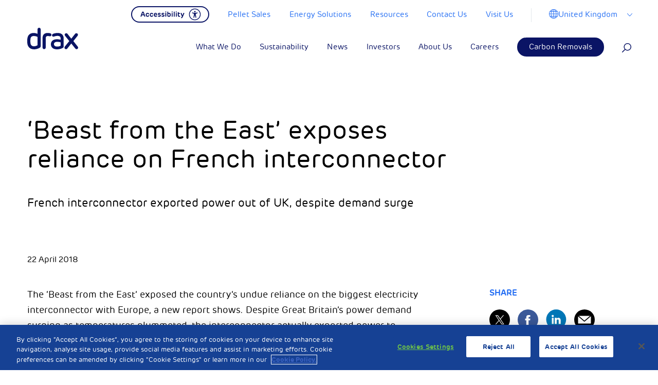

--- FILE ---
content_type: text/html; charset=UTF-8
request_url: https://www.drax.com/uk/press_release/beast-east-exposes-reliance-french-interconnector/
body_size: 40077
content:

<!doctype html>

<html class="no-js" lang="en-US">

<head>
	<meta charset="utf-8">

	<!-- Force IE to use the latest rendering engine available -->
	<meta http-equiv="X-UA-Compatible" content="IE=edge">

	<!-- Mobile Meta -->
	<meta name="viewport" content="width=device-width, initial-scale=1, maximum-scale=1">
	<meta class="foundation-mq">

	<!-- <link rel="manifest" href="https://www.drax.com/uk/wp-content/themes/drax/assets/images/favicons/manifest.json" /> -->
	<link rel="shortcut icon" href="https://www.drax.com/uk/wp-content/themes/drax/assets/images/favicons/favicon.ico" type="image/x-icon" />
	<link rel="apple-touch-icon" sizes="57x57" href="https://www.drax.com/uk/wp-content/themes/drax/assets/images/favicons/apple-icon-57x57.png">
	<link rel="apple-touch-icon" sizes="60x60" href="https://www.drax.com/uk/wp-content/themes/drax/assets/images/favicons/apple-icon-60x60.png">
	<link rel="apple-touch-icon" sizes="72x72" href="https://www.drax.com/uk/wp-content/themes/drax/assets/images/favicons/apple-icon-72x72.png">
	<link rel="apple-touch-icon" sizes="76x76" href="https://www.drax.com/uk/wp-content/themes/drax/assets/images/favicons/apple-icon-76x76.png">
	<link rel="apple-touch-icon" sizes="114x114" href="https://www.drax.com/uk/wp-content/themes/drax/assets/images/favicons/apple-icon-114x114.png">
	<link rel="apple-touch-icon" sizes="120x120" href="https://www.drax.com/uk/wp-content/themes/drax/assets/images/favicons/apple-icon-120x120.png">
	<link rel="apple-touch-icon" sizes="144x144" href="https://www.drax.com/uk/wp-content/themes/drax/assets/images/favicons/apple-icon-144x144.png">
	<link rel="apple-touch-icon" sizes="152x152" href="https://www.drax.com/uk/wp-content/themes/drax/assets/images/favicons/apple-icon-152x152.png">
	<link rel="apple-touch-icon" sizes="180x180" href="https://www.drax.com/uk/wp-content/themes/drax/assets/images/favicons/apple-icon-180x180.png">

	<link rel="icon" type="image/png" sizes="32x32" href="https://www.drax.com/uk/wp-content/themes/drax/assets/images/favicons/favicon-32x32.png">

	<link rel="icon" type="image/png" sizes="96x96" href="https://www.drax.com/uk/wp-content/themes/drax/assets/images/favicons/favicon-96x96.png">
	<link rel="icon" type="image/png" sizes="16x16" href="https://www.drax.com/uk/wp-content/themes/drax/assets/images/favicons/favicon-16x16.png">
	<meta name="msapplication-TileColor" content="#ffffff">

	<meta name="msapplication-TileImage" content="https://www.drax.com/uk/wp-content/themes/drax/assets/images/favicons/ms-icon-144x144.png">

	<meta name="theme-color" content="#ffffff">

	<link rel="pingback" href="https://www.drax.com/uk/xmlrpc.php">

	
			<!-- OneTrust Cookies Consent Notice start for drax.com -->
		<script type="text/javascript" src="https://cdn-ukwest.onetrust.com/consent/aed8b589-db02-43a6-9bd0-46757988391a/OtAutoBlock.js"></script>
		<script src="https://cdn-ukwest.onetrust.com/scripttemplates/otSDKStub.js" data-ot-ignore type="text/javascript" charset="UTF-8" data-domain-script="aed8b589-db02-43a6-9bd0-46757988391a"></script>
		<script type="text/javascript">
			function OptanonWrapper() {}
		</script>
		<!-- OneTrust Cookies Consent Notice end for drax.com —>
	    		
		
		<!-- Facebook Pixel Code <script type="text/plain" class="optanon-category-3"> -->
		<script type="text/plain" class="optanon-category-3">
			!function(f,b,e,v,n,t,s)
		{if(f.fbq)return;n=f.fbq=function(){n.callMethod?
		n.callMethod.apply(n,arguments):n.queue.push(arguments)};
		if(!f._fbq)f._fbq=n;n.push=n;n.loaded=!0;n.version='2.0';
		n.queue=[];t=b.createElement(e);t.async=!0;
		t.src=v;s=b.getElementsByTagName(e)[0];
		s.parentNode.insertBefore(t,s)}(window,document,'script',
		'https://connect.facebook.net/en_US/fbevents.js');
		fbq('init', '222223028269897');
		fbq('track', 'PageView');
		</script>
		<noscript>
			<img height="1" width="1"
				src="https://www.facebook.com/tr?id=222223028269897&ev=PageView
		&noscript=1" />
		</noscript>
		<!-- End Facebook Pixel Code -->

		<!-- Reddit Conversion Pixel <script type="text/plain" class="optanon-category-3"> -->
		<script type="text/plain" class="optanon-category-3">
			var now=Date.now();var i=new Image();i.src="https://alb.reddit.com/snoo.gif?q=CAAHAAABAAoACQAAAAdUkhSWAA==&s=EGB59pM1c2B6xFR3al8kqpaX7AkcZ7t3VhjkuyoStQ0=&ts="+now;
		</script>
		<noscript>
			<img height="1" width="1" style="display:none"
				src="https://alb.reddit.com/snoo.gif?q=CAAHAAABAAoACQAAAAdUkhSWAA==&s=EGB59pM1c2B6xFR3al8kqpaX7AkcZ7t3VhjkuyoStQ0=" />
		</noscript>
		<!-- DO NOT MODIFY -->
		<!-- End Reddit Conversion Pixel -->

		<!-- Google Tag Manager -->
		<script>
			(function(w, d, s, l, i) {
				w[l] = w[l] || [];
				w[l].push({
					'gtm.start': new Date().getTime(),
					event: 'gtm.js'
				});
				var f = d.getElementsByTagName(s)[0],
					j = d.createElement(s),
					dl = l != 'dataLayer' ? '&l=' + l : '';
				j.async = true;
				j.src =
					'https://www.googletagmanager.com/gtm.js?id=' + i + dl;
				f.parentNode.insertBefore(j, f);
			})(window, document, 'script', 'dataLayer', 'GTM-PWNKWXD');
		</script>
		<!-- End Google Tag Manager -->
		<meta name="facebook-domain-verification" content="495gk3wscrxxccdpjrl9gopl16c0ia" />



		<meta name='robots' content='index, follow, max-image-preview:large, max-snippet:-1, max-video-preview:-1' />

	<!-- This site is optimized with the Yoast SEO plugin v26.6 - https://yoast.com/wordpress/plugins/seo/ -->
	<title>‘Beast from the East’ exposes reliance on French interconnector - Drax UK</title>
	<link rel="canonical" href="https://www.drax.com/uk/press_release/beast-east-exposes-reliance-french-interconnector/" />
	<meta property="og:locale" content="en_US" />
	<meta property="og:type" content="article" />
	<meta property="og:title" content="‘Beast from the East’ exposes reliance on French interconnector - Drax UK" />
	<meta property="og:description" content="French interconnector exported power out of UK, despite demand surge" />
	<meta property="og:url" content="https://www.drax.com/uk/press_release/beast-east-exposes-reliance-french-interconnector/" />
	<meta property="og:site_name" content="Drax UK" />
	<meta property="article:modified_time" content="2018-05-11T16:18:20+00:00" />
	<meta property="og:image" content="https://res.cloudinary.com/dgofwp0my/image/upload/q_100/v1524225156/dra_427_beast_from_the_east_v1.3_pabiey.gif" />
	<meta name="twitter:card" content="summary_large_image" />
	<meta name="twitter:label1" content="Est. reading time" />
	<meta name="twitter:data1" content="4 minutes" />
	<script type="application/ld+json" class="yoast-schema-graph">{"@context":"https://schema.org","@graph":[{"@type":"WebPage","@id":"https://www.drax.com/uk/press_release/beast-east-exposes-reliance-french-interconnector/","url":"https://www.drax.com/uk/press_release/beast-east-exposes-reliance-french-interconnector/","name":"‘Beast from the East’ exposes reliance on French interconnector - Drax UK","isPartOf":{"@id":"https://www.drax.com/uk/#website"},"primaryImageOfPage":{"@id":"https://www.drax.com/uk/press_release/beast-east-exposes-reliance-french-interconnector/#primaryimage"},"image":{"@id":"https://www.drax.com/uk/press_release/beast-east-exposes-reliance-french-interconnector/#primaryimage"},"thumbnailUrl":"https://res.cloudinary.com/dgofwp0my/image/upload/q_100/v1524225156/dra_427_beast_from_the_east_v1.3_pabiey.gif","datePublished":"2018-04-22T23:02:05+00:00","dateModified":"2018-05-11T16:18:20+00:00","breadcrumb":{"@id":"https://www.drax.com/uk/press_release/beast-east-exposes-reliance-french-interconnector/#breadcrumb"},"inLanguage":"en-US","potentialAction":[{"@type":"ReadAction","target":["https://www.drax.com/uk/press_release/beast-east-exposes-reliance-french-interconnector/"]}]},{"@type":"ImageObject","inLanguage":"en-US","@id":"https://www.drax.com/uk/press_release/beast-east-exposes-reliance-french-interconnector/#primaryimage","url":"https://res.cloudinary.com/dgofwp0my/image/upload/q_100/v1524225156/dra_427_beast_from_the_east_v1.3_pabiey.gif","contentUrl":"https://res.cloudinary.com/dgofwp0my/image/upload/q_100/v1524225156/dra_427_beast_from_the_east_v1.3_pabiey.gif"},{"@type":"BreadcrumbList","@id":"https://www.drax.com/uk/press_release/beast-east-exposes-reliance-french-interconnector/#breadcrumb","itemListElement":[{"@type":"ListItem","position":1,"name":"Home","item":"https://www.drax.com/uk/"},{"@type":"ListItem","position":2,"name":"Press Release","item":"https://www.drax.com/uk/press_release/"},{"@type":"ListItem","position":3,"name":"‘Beast from the East’ exposes reliance on French interconnector"}]},{"@type":"WebSite","@id":"https://www.drax.com/uk/#website","url":"https://www.drax.com/uk/","name":"Drax UK","description":"Drax is enabling a zero carbon, lower cost energy future","potentialAction":[{"@type":"SearchAction","target":{"@type":"EntryPoint","urlTemplate":"https://www.drax.com/uk/?s={search_term_string}"},"query-input":{"@type":"PropertyValueSpecification","valueRequired":true,"valueName":"search_term_string"}}],"inLanguage":"en-US"}]}</script>
	<!-- / Yoast SEO plugin. -->


<link rel='dns-prefetch' href='//res.cloudinary.com' />
<link rel='preconnect' href='https://res.cloudinary.com' />
<link rel="alternate" type="application/rss+xml" title="Drax UK &raquo; Feed" href="https://www.drax.com/uk/feed/" />
<link rel="alternate" type="application/rss+xml" title="Drax UK &raquo; Comments Feed" href="https://www.drax.com/uk/comments/feed/" />
<link rel="alternate" title="oEmbed (JSON)" type="application/json+oembed" href="https://www.drax.com/uk/wp-json/oembed/1.0/embed?url=https%3A%2F%2Fwww.drax.com%2Fuk%2Fpress_release%2Fbeast-east-exposes-reliance-french-interconnector%2F" />
<link rel="alternate" title="oEmbed (XML)" type="text/xml+oembed" href="https://www.drax.com/uk/wp-json/oembed/1.0/embed?url=https%3A%2F%2Fwww.drax.com%2Fuk%2Fpress_release%2Fbeast-east-exposes-reliance-french-interconnector%2F&#038;format=xml" />
		<!-- This site uses the Google Analytics by MonsterInsights plugin v8.23.1 - Using Analytics tracking - https://www.monsterinsights.com/ -->
		<!-- Note: MonsterInsights is not currently configured on this site. The site owner needs to authenticate with Google Analytics in the MonsterInsights settings panel. -->
					<!-- No tracking code set -->
				<!-- / Google Analytics by MonsterInsights -->
		<style id='wp-img-auto-sizes-contain-inline-css' type='text/css'>
img:is([sizes=auto i],[sizes^="auto," i]){contain-intrinsic-size:3000px 1500px}
/*# sourceURL=wp-img-auto-sizes-contain-inline-css */
</style>
<style id='wp-emoji-styles-inline-css' type='text/css'>

	img.wp-smiley, img.emoji {
		display: inline !important;
		border: none !important;
		box-shadow: none !important;
		height: 1em !important;
		width: 1em !important;
		margin: 0 0.07em !important;
		vertical-align: -0.1em !important;
		background: none !important;
		padding: 0 !important;
	}
/*# sourceURL=wp-emoji-styles-inline-css */
</style>
<style id='wp-block-library-inline-css' type='text/css'>
:root{--wp-block-synced-color:#7a00df;--wp-block-synced-color--rgb:122,0,223;--wp-bound-block-color:var(--wp-block-synced-color);--wp-editor-canvas-background:#ddd;--wp-admin-theme-color:#007cba;--wp-admin-theme-color--rgb:0,124,186;--wp-admin-theme-color-darker-10:#006ba1;--wp-admin-theme-color-darker-10--rgb:0,107,160.5;--wp-admin-theme-color-darker-20:#005a87;--wp-admin-theme-color-darker-20--rgb:0,90,135;--wp-admin-border-width-focus:2px}@media (min-resolution:192dpi){:root{--wp-admin-border-width-focus:1.5px}}.wp-element-button{cursor:pointer}:root .has-very-light-gray-background-color{background-color:#eee}:root .has-very-dark-gray-background-color{background-color:#313131}:root .has-very-light-gray-color{color:#eee}:root .has-very-dark-gray-color{color:#313131}:root .has-vivid-green-cyan-to-vivid-cyan-blue-gradient-background{background:linear-gradient(135deg,#00d084,#0693e3)}:root .has-purple-crush-gradient-background{background:linear-gradient(135deg,#34e2e4,#4721fb 50%,#ab1dfe)}:root .has-hazy-dawn-gradient-background{background:linear-gradient(135deg,#faaca8,#dad0ec)}:root .has-subdued-olive-gradient-background{background:linear-gradient(135deg,#fafae1,#67a671)}:root .has-atomic-cream-gradient-background{background:linear-gradient(135deg,#fdd79a,#004a59)}:root .has-nightshade-gradient-background{background:linear-gradient(135deg,#330968,#31cdcf)}:root .has-midnight-gradient-background{background:linear-gradient(135deg,#020381,#2874fc)}:root{--wp--preset--font-size--normal:16px;--wp--preset--font-size--huge:42px}.has-regular-font-size{font-size:1em}.has-larger-font-size{font-size:2.625em}.has-normal-font-size{font-size:var(--wp--preset--font-size--normal)}.has-huge-font-size{font-size:var(--wp--preset--font-size--huge)}.has-text-align-center{text-align:center}.has-text-align-left{text-align:left}.has-text-align-right{text-align:right}.has-fit-text{white-space:nowrap!important}#end-resizable-editor-section{display:none}.aligncenter{clear:both}.items-justified-left{justify-content:flex-start}.items-justified-center{justify-content:center}.items-justified-right{justify-content:flex-end}.items-justified-space-between{justify-content:space-between}.screen-reader-text{border:0;clip-path:inset(50%);height:1px;margin:-1px;overflow:hidden;padding:0;position:absolute;width:1px;word-wrap:normal!important}.screen-reader-text:focus{background-color:#ddd;clip-path:none;color:#444;display:block;font-size:1em;height:auto;left:5px;line-height:normal;padding:15px 23px 14px;text-decoration:none;top:5px;width:auto;z-index:100000}html :where(.has-border-color){border-style:solid}html :where([style*=border-top-color]){border-top-style:solid}html :where([style*=border-right-color]){border-right-style:solid}html :where([style*=border-bottom-color]){border-bottom-style:solid}html :where([style*=border-left-color]){border-left-style:solid}html :where([style*=border-width]){border-style:solid}html :where([style*=border-top-width]){border-top-style:solid}html :where([style*=border-right-width]){border-right-style:solid}html :where([style*=border-bottom-width]){border-bottom-style:solid}html :where([style*=border-left-width]){border-left-style:solid}html :where(img[class*=wp-image-]){height:auto;max-width:100%}:where(figure){margin:0 0 1em}html :where(.is-position-sticky){--wp-admin--admin-bar--position-offset:var(--wp-admin--admin-bar--height,0px)}@media screen and (max-width:600px){html :where(.is-position-sticky){--wp-admin--admin-bar--position-offset:0px}}

/*# sourceURL=wp-block-library-inline-css */
</style><style id='global-styles-inline-css' type='text/css'>
:root{--wp--preset--aspect-ratio--square: 1;--wp--preset--aspect-ratio--4-3: 4/3;--wp--preset--aspect-ratio--3-4: 3/4;--wp--preset--aspect-ratio--3-2: 3/2;--wp--preset--aspect-ratio--2-3: 2/3;--wp--preset--aspect-ratio--16-9: 16/9;--wp--preset--aspect-ratio--9-16: 9/16;--wp--preset--color--black: #000000;--wp--preset--color--cyan-bluish-gray: #abb8c3;--wp--preset--color--white: #ffffff;--wp--preset--color--pale-pink: #f78da7;--wp--preset--color--vivid-red: #cf2e2e;--wp--preset--color--luminous-vivid-orange: #ff6900;--wp--preset--color--luminous-vivid-amber: #fcb900;--wp--preset--color--light-green-cyan: #7bdcb5;--wp--preset--color--vivid-green-cyan: #00d084;--wp--preset--color--pale-cyan-blue: #8ed1fc;--wp--preset--color--vivid-cyan-blue: #0693e3;--wp--preset--color--vivid-purple: #9b51e0;--wp--preset--gradient--vivid-cyan-blue-to-vivid-purple: linear-gradient(135deg,rgb(6,147,227) 0%,rgb(155,81,224) 100%);--wp--preset--gradient--light-green-cyan-to-vivid-green-cyan: linear-gradient(135deg,rgb(122,220,180) 0%,rgb(0,208,130) 100%);--wp--preset--gradient--luminous-vivid-amber-to-luminous-vivid-orange: linear-gradient(135deg,rgb(252,185,0) 0%,rgb(255,105,0) 100%);--wp--preset--gradient--luminous-vivid-orange-to-vivid-red: linear-gradient(135deg,rgb(255,105,0) 0%,rgb(207,46,46) 100%);--wp--preset--gradient--very-light-gray-to-cyan-bluish-gray: linear-gradient(135deg,rgb(238,238,238) 0%,rgb(169,184,195) 100%);--wp--preset--gradient--cool-to-warm-spectrum: linear-gradient(135deg,rgb(74,234,220) 0%,rgb(151,120,209) 20%,rgb(207,42,186) 40%,rgb(238,44,130) 60%,rgb(251,105,98) 80%,rgb(254,248,76) 100%);--wp--preset--gradient--blush-light-purple: linear-gradient(135deg,rgb(255,206,236) 0%,rgb(152,150,240) 100%);--wp--preset--gradient--blush-bordeaux: linear-gradient(135deg,rgb(254,205,165) 0%,rgb(254,45,45) 50%,rgb(107,0,62) 100%);--wp--preset--gradient--luminous-dusk: linear-gradient(135deg,rgb(255,203,112) 0%,rgb(199,81,192) 50%,rgb(65,88,208) 100%);--wp--preset--gradient--pale-ocean: linear-gradient(135deg,rgb(255,245,203) 0%,rgb(182,227,212) 50%,rgb(51,167,181) 100%);--wp--preset--gradient--electric-grass: linear-gradient(135deg,rgb(202,248,128) 0%,rgb(113,206,126) 100%);--wp--preset--gradient--midnight: linear-gradient(135deg,rgb(2,3,129) 0%,rgb(40,116,252) 100%);--wp--preset--font-size--small: 13px;--wp--preset--font-size--medium: 20px;--wp--preset--font-size--large: 36px;--wp--preset--font-size--x-large: 42px;--wp--preset--spacing--20: 0.44rem;--wp--preset--spacing--30: 0.67rem;--wp--preset--spacing--40: 1rem;--wp--preset--spacing--50: 1.5rem;--wp--preset--spacing--60: 2.25rem;--wp--preset--spacing--70: 3.38rem;--wp--preset--spacing--80: 5.06rem;--wp--preset--shadow--natural: 6px 6px 9px rgba(0, 0, 0, 0.2);--wp--preset--shadow--deep: 12px 12px 50px rgba(0, 0, 0, 0.4);--wp--preset--shadow--sharp: 6px 6px 0px rgba(0, 0, 0, 0.2);--wp--preset--shadow--outlined: 6px 6px 0px -3px rgb(255, 255, 255), 6px 6px rgb(0, 0, 0);--wp--preset--shadow--crisp: 6px 6px 0px rgb(0, 0, 0);}:where(.is-layout-flex){gap: 0.5em;}:where(.is-layout-grid){gap: 0.5em;}body .is-layout-flex{display: flex;}.is-layout-flex{flex-wrap: wrap;align-items: center;}.is-layout-flex > :is(*, div){margin: 0;}body .is-layout-grid{display: grid;}.is-layout-grid > :is(*, div){margin: 0;}:where(.wp-block-columns.is-layout-flex){gap: 2em;}:where(.wp-block-columns.is-layout-grid){gap: 2em;}:where(.wp-block-post-template.is-layout-flex){gap: 1.25em;}:where(.wp-block-post-template.is-layout-grid){gap: 1.25em;}.has-black-color{color: var(--wp--preset--color--black) !important;}.has-cyan-bluish-gray-color{color: var(--wp--preset--color--cyan-bluish-gray) !important;}.has-white-color{color: var(--wp--preset--color--white) !important;}.has-pale-pink-color{color: var(--wp--preset--color--pale-pink) !important;}.has-vivid-red-color{color: var(--wp--preset--color--vivid-red) !important;}.has-luminous-vivid-orange-color{color: var(--wp--preset--color--luminous-vivid-orange) !important;}.has-luminous-vivid-amber-color{color: var(--wp--preset--color--luminous-vivid-amber) !important;}.has-light-green-cyan-color{color: var(--wp--preset--color--light-green-cyan) !important;}.has-vivid-green-cyan-color{color: var(--wp--preset--color--vivid-green-cyan) !important;}.has-pale-cyan-blue-color{color: var(--wp--preset--color--pale-cyan-blue) !important;}.has-vivid-cyan-blue-color{color: var(--wp--preset--color--vivid-cyan-blue) !important;}.has-vivid-purple-color{color: var(--wp--preset--color--vivid-purple) !important;}.has-black-background-color{background-color: var(--wp--preset--color--black) !important;}.has-cyan-bluish-gray-background-color{background-color: var(--wp--preset--color--cyan-bluish-gray) !important;}.has-white-background-color{background-color: var(--wp--preset--color--white) !important;}.has-pale-pink-background-color{background-color: var(--wp--preset--color--pale-pink) !important;}.has-vivid-red-background-color{background-color: var(--wp--preset--color--vivid-red) !important;}.has-luminous-vivid-orange-background-color{background-color: var(--wp--preset--color--luminous-vivid-orange) !important;}.has-luminous-vivid-amber-background-color{background-color: var(--wp--preset--color--luminous-vivid-amber) !important;}.has-light-green-cyan-background-color{background-color: var(--wp--preset--color--light-green-cyan) !important;}.has-vivid-green-cyan-background-color{background-color: var(--wp--preset--color--vivid-green-cyan) !important;}.has-pale-cyan-blue-background-color{background-color: var(--wp--preset--color--pale-cyan-blue) !important;}.has-vivid-cyan-blue-background-color{background-color: var(--wp--preset--color--vivid-cyan-blue) !important;}.has-vivid-purple-background-color{background-color: var(--wp--preset--color--vivid-purple) !important;}.has-black-border-color{border-color: var(--wp--preset--color--black) !important;}.has-cyan-bluish-gray-border-color{border-color: var(--wp--preset--color--cyan-bluish-gray) !important;}.has-white-border-color{border-color: var(--wp--preset--color--white) !important;}.has-pale-pink-border-color{border-color: var(--wp--preset--color--pale-pink) !important;}.has-vivid-red-border-color{border-color: var(--wp--preset--color--vivid-red) !important;}.has-luminous-vivid-orange-border-color{border-color: var(--wp--preset--color--luminous-vivid-orange) !important;}.has-luminous-vivid-amber-border-color{border-color: var(--wp--preset--color--luminous-vivid-amber) !important;}.has-light-green-cyan-border-color{border-color: var(--wp--preset--color--light-green-cyan) !important;}.has-vivid-green-cyan-border-color{border-color: var(--wp--preset--color--vivid-green-cyan) !important;}.has-pale-cyan-blue-border-color{border-color: var(--wp--preset--color--pale-cyan-blue) !important;}.has-vivid-cyan-blue-border-color{border-color: var(--wp--preset--color--vivid-cyan-blue) !important;}.has-vivid-purple-border-color{border-color: var(--wp--preset--color--vivid-purple) !important;}.has-vivid-cyan-blue-to-vivid-purple-gradient-background{background: var(--wp--preset--gradient--vivid-cyan-blue-to-vivid-purple) !important;}.has-light-green-cyan-to-vivid-green-cyan-gradient-background{background: var(--wp--preset--gradient--light-green-cyan-to-vivid-green-cyan) !important;}.has-luminous-vivid-amber-to-luminous-vivid-orange-gradient-background{background: var(--wp--preset--gradient--luminous-vivid-amber-to-luminous-vivid-orange) !important;}.has-luminous-vivid-orange-to-vivid-red-gradient-background{background: var(--wp--preset--gradient--luminous-vivid-orange-to-vivid-red) !important;}.has-very-light-gray-to-cyan-bluish-gray-gradient-background{background: var(--wp--preset--gradient--very-light-gray-to-cyan-bluish-gray) !important;}.has-cool-to-warm-spectrum-gradient-background{background: var(--wp--preset--gradient--cool-to-warm-spectrum) !important;}.has-blush-light-purple-gradient-background{background: var(--wp--preset--gradient--blush-light-purple) !important;}.has-blush-bordeaux-gradient-background{background: var(--wp--preset--gradient--blush-bordeaux) !important;}.has-luminous-dusk-gradient-background{background: var(--wp--preset--gradient--luminous-dusk) !important;}.has-pale-ocean-gradient-background{background: var(--wp--preset--gradient--pale-ocean) !important;}.has-electric-grass-gradient-background{background: var(--wp--preset--gradient--electric-grass) !important;}.has-midnight-gradient-background{background: var(--wp--preset--gradient--midnight) !important;}.has-small-font-size{font-size: var(--wp--preset--font-size--small) !important;}.has-medium-font-size{font-size: var(--wp--preset--font-size--medium) !important;}.has-large-font-size{font-size: var(--wp--preset--font-size--large) !important;}.has-x-large-font-size{font-size: var(--wp--preset--font-size--x-large) !important;}
/*# sourceURL=global-styles-inline-css */
</style>

<style id='classic-theme-styles-inline-css' type='text/css'>
/*! This file is auto-generated */
.wp-block-button__link{color:#fff;background-color:#32373c;border-radius:9999px;box-shadow:none;text-decoration:none;padding:calc(.667em + 2px) calc(1.333em + 2px);font-size:1.125em}.wp-block-file__button{background:#32373c;color:#fff;text-decoration:none}
/*# sourceURL=/wp-includes/css/classic-themes.min.css */
</style>
<link rel='stylesheet' id='contact-form-7-css' href='https://www.drax.com/uk/wp-content/plugins/contact-form-7/includes/css/styles.css?ver=6.1.4' type='text/css' media='all' />
<link rel='stylesheet' id='tablepress-default-css' href='https://www.drax.com/uk/wp-content/plugins/tablepress/css/build/default.css?ver=3.2.6' type='text/css' media='all' />
<link rel='stylesheet' id='site-css-css' href='https://www.drax.com/uk/wp-content/themes/drax/assets/styles/style.css?ver=1738680552' type='text/css' media='all' />
<script type="text/javascript">
/* <![CDATA[ */
var CLDLB = {"image_optimization":"on","image_format":"auto","image_quality":"auto","enable_breakpoints":"off","breakpoints":3,"bytes_step":200,"max_width":3840,"min_width":800,"image_preview":"https:\/\/res.cloudinary.com\/demo\/image\/upload\/w_600\/sample.jpg","video_player":"wp","video_controls":"on","video_loop":"off","video_autoplay_mode":"off","video_limit_bitrate":"off","video_bitrate":"500","video_optimization":"on","video_format":"auto","video_quality":"auto","image_delivery":"on","image_freeform":"","svg_support":"off","crop_sizes":"","video_delivery":"on","adaptive_streaming":"off","adaptive_streaming_mode":"mpd","video_freeform":"","video_preview":"","use_lazy_load":"on","lazy_threshold":"100px","lazy_custom_color":"rgba(153,153,153,0.5)","lazy_animate":"on","lazy_placeholder":"blur","dpr":"2X","lazyload_preview":"https:\/\/res.cloudinary.com\/demo\/image\/upload\/w_600\/sample.jpg","pixel_step":200,"breakpoints_preview":"https:\/\/res.cloudinary.com\/demo\/image\/upload\/w_600\/sample.jpg","placeholder":"e_blur:2000,q_1,f_auto","base_url":"https:\/\/res.cloudinary.com\/dgofwp0my"};!function(){const e={deviceDensity:window.devicePixelRatio?window.devicePixelRatio:"auto",density:null,config:CLDLB||{},lazyThreshold:0,enabled:!1,sizeBands:[],iObserver:null,pObserver:null,rObserver:null,aboveFold:!0,minPlaceholderThreshold:500,bind(e){e.CLDbound=!0,this.enabled||this._init();const t=e.dataset.size.split(" ");e.originalWidth=t[0],e.originalHeight=t[1],this.pObserver?(this.aboveFold&&this.inInitialView(e)?this.buildImage(e):(this.pObserver.observe(e),this.iObserver.observe(e)),e.addEventListener("error",(t=>{e.srcset="",e.src='data:image/svg+xml;utf8,<svg xmlns="http://www.w3.org/2000/svg"><rect width="100%" height="100%" fill="rgba(0,0,0,0.1)"/><text x="50%" y="50%" fill="red" text-anchor="middle" dominant-baseline="middle">%26%23x26A0%3B︎</text></svg>',this.rObserver.unobserve(e)}))):this.setupFallback(e)},buildImage(e){e.dataset.srcset?(e.cld_loaded=!0,e.srcset=e.dataset.srcset):(e.src=this.getSizeURL(e),e.dataset.responsive&&this.rObserver.observe(e))},inInitialView(e){const t=e.getBoundingClientRect();return this.aboveFold=t.top<window.innerHeight+this.lazyThreshold,this.aboveFold},setupFallback(e){const t=[];this.sizeBands.forEach((i=>{if(i<=e.originalWidth){let s=this.getSizeURL(e,i,!0)+` ${i}w`;-1===t.indexOf(s)&&t.push(s)}})),e.srcset=t.join(","),e.sizes=`(max-width: ${e.originalWidth}px) 100vw, ${e.originalWidth}px`},_init(){this.enabled=!0,this._calcThreshold(),this._getDensity();let e=parseInt(this.config.max_width);const t=parseInt(this.config.min_width),i=parseInt(this.config.pixel_step);for(;e-i>=t;)e-=i,this.sizeBands.push(e);"undefined"!=typeof IntersectionObserver&&this._setupObservers(),this.enabled=!0},_setupObservers(){const e={rootMargin:this.lazyThreshold+"px 0px "+this.lazyThreshold+"px 0px"},t=this.minPlaceholderThreshold<2*this.lazyThreshold?2*this.lazyThreshold:this.minPlaceholderThreshold,i={rootMargin:t+"px 0px "+t+"px 0px"};this.rObserver=new ResizeObserver(((e,t)=>{e.forEach((e=>{e.target.cld_loaded&&e.contentRect.width>=e.target.cld_loaded&&(e.target.src=this.getSizeURL(e.target))}))})),this.iObserver=new IntersectionObserver(((e,t)=>{e.forEach((e=>{e.isIntersecting&&(this.buildImage(e.target),t.unobserve(e.target),this.pObserver.unobserve(e.target))}))}),e),this.pObserver=new IntersectionObserver(((e,t)=>{e.forEach((e=>{e.isIntersecting&&(e.target.src=this.getPlaceholderURL(e.target),t.unobserve(e.target))}))}),i)},_calcThreshold(){const e=this.config.lazy_threshold.replace(/[^0-9]/g,"");let t=0;switch(this.config.lazy_threshold.replace(/[0-9]/g,"").toLowerCase()){case"em":t=parseFloat(getComputedStyle(document.body).fontSize)*e;break;case"rem":t=parseFloat(getComputedStyle(document.documentElement).fontSize)*e;break;case"vh":t=window.innerHeight/e*100;break;default:t=e}this.lazyThreshold=parseInt(t,10)},_getDensity(){let e=this.config.dpr?this.config.dpr.replace("X",""):"off";if("off"===e)return this.density=1,1;let t=this.deviceDensity;"max"!==e&&"auto"!==t&&(e=parseFloat(e),t=t>Math.ceil(e)?e:t),this.density=t},scaleWidth(e,t,i){const s=parseInt(this.config.max_width),r=Math.round(s/i);if(!t){t=e.width;let a=Math.round(t/i);for(;-1===this.sizeBands.indexOf(t)&&a<r&&t<s;)t++,a=Math.round(t/i)}return t>s&&(t=s),e.originalWidth<t&&(t=e.originalWidth),t},scaleSize(e,t,i){const s=e.dataset.crop?parseFloat(e.dataset.crop):(e.originalWidth/e.originalHeight).toFixed(2),r=this.scaleWidth(e,t,s),a=Math.round(r/s),o=[];return e.dataset.transformationCrop?o.push(e.dataset.transformationCrop):e.dataset.crop||(o.push(e.dataset.crop?"c_fill":"c_scale"),e.dataset.crop&&o.push("g_auto")),o.push("w_"+r),o.push("h_"+a),i&&1!==this.density&&o.push("dpr_"+this.density),e.cld_loaded=r,{transformation:o.join(","),nameExtension:r+"x"+a}},getDeliveryMethod:e=>e.dataset.seo&&"upload"===e.dataset.delivery?"images":"image/"+e.dataset.delivery,getSizeURL(e,t){const i=this.scaleSize(e,t,!0);return[this.config.base_url,this.getDeliveryMethod(e),"upload"===e.dataset.delivery?i.transformation:"",e.dataset.transformations,"v"+e.dataset.version,e.dataset.publicId+"?_i=AA"].filter(this.empty).join("/")},getPlaceholderURL(e){e.cld_placehold=!0;const t=this.scaleSize(e,null,!1);return[this.config.base_url,this.getDeliveryMethod(e),t.transformation,this.config.placeholder,e.dataset.publicId].filter(this.empty).join("/")},empty:e=>void 0!==e&&0!==e.length};window.CLDBind=t=>{t.CLDbound||e.bind(t)},window.initFallback=()=>{[...document.querySelectorAll('img[data-cloudinary="lazy"]')].forEach((e=>{CLDBind(e)}))},window.addEventListener("load",(()=>{initFallback()})),document.querySelector('script[src*="?cloudinary_lazy_load_loader"]')&&initFallback()}();
/* ]]> */
</script>
<script type="text/javascript" data-ot-ignore src="https://www.drax.com/uk/wp-includes/js/jquery/jquery.min.js?ver=3.7.1" id="jquery-core-js"></script>
<script type="text/javascript" data-ot-ignore src="https://www.drax.com/uk/wp-includes/js/jquery/jquery-migrate.min.js?ver=3.4.1" id="jquery-migrate-js"></script>
<link rel="https://api.w.org/" href="https://www.drax.com/uk/wp-json/" /><link rel='shortlink' href='https://www.drax.com/uk/?p=5653' />
 <style> .ppw-ppf-input-container { background-color: !important; padding: px!important; border-radius: px!important; } .ppw-ppf-input-container div.ppw-ppf-headline { font-size: px!important; font-weight: !important; color: !important; } .ppw-ppf-input-container div.ppw-ppf-desc { font-size: px!important; font-weight: !important; color: !important; } .ppw-ppf-input-container label.ppw-pwd-label { font-size: px!important; font-weight: !important; color: !important; } div.ppwp-wrong-pw-error { font-size: px!important; font-weight: !important; color: #dc3232!important; background: !important; } .ppw-ppf-input-container input[type='submit'] { color: !important; background: !important; } .ppw-ppf-input-container input[type='submit']:hover { color: !important; background: !important; } .ppw-ppf-desc-below { font-size: px!important; font-weight: !important; color: !important; } </style>  <style> .ppw-form { background-color: !important; padding: px!important; border-radius: px!important; } .ppw-headline.ppw-pcp-pf-headline { font-size: px!important; font-weight: !important; color: !important; } .ppw-description.ppw-pcp-pf-desc { font-size: px!important; font-weight: !important; color: !important; } .ppw-pcp-pf-desc-above-btn { display: block; } .ppw-pcp-pf-desc-below-form { font-size: px!important; font-weight: !important; color: !important; } .ppw-input label.ppw-pcp-password-label { font-size: px!important; font-weight: !important; color: !important; } .ppw-form input[type='submit'] { color: !important; background: !important; } .ppw-form input[type='submit']:hover { color: !important; background: !important; } div.ppw-error.ppw-pcp-pf-error-msg { font-size: px!important; font-weight: !important; color: #dc3232!important; background: !important; } </style> <script type="text/javascript">window.power_module = {
    "site_url":  "https://www.drax.com/uk",
    "ajax_action": "drax_get_latest_power_module",
    "endpoint": "wp-json/power_module/v1/get_latest.json"
}</script><script type="text/javascript">window.twitter_feed = {
		"site_url":  "https://www.drax.com/uk",
		"ajax_action": "drax_get_latest_tweets",
		"endpoint": "wp-json/twitter/v1/get_latest_tweets"
	}</script>		<style type="text/css" id="wp-custom-css">
			.home .twitter-wrapper {
	display: none;
}		</style>
		
</head>

<body class="wp-singular press_release-template-default single single-press_release postid-5653 wp-theme-drax site-id-8">
	<div class="off-canvas-wrapper ">

		<div class="off-canvas-content" id="sticky-outer" data-off-canvas-content>

			<header class="header" role="banner">

				<!-- This navs will be applied to the topbar, above all content 
						  To see additional nav styles, visit the /parts directory -->
				
        <div data-sticky-container>
            <div class="top-bar" id="top-bar" data-sticky data-margin-top="0" data-sticky-on="large" style="width:100%">
                                <div class="top-menu-container show-for-large">
                    <div class="grid-container">
                        <div class="grid-x grid-padding-x align-right">
                            <div class="cell">
                                <ul class="menu horizontal">
	<li><button class="reciteme-icon" title="Accessibility Tools"><svg width="152" height="32" viewBox="0 0 152 32" fill="none" xmlns="http://www.w3.org/2000/svg">
<g clip-path="url(#clip0_706_8773)">
<path class="white" d="M136 1H16C7.72 1 1 7.72 1 16C1 24.28 7.72 31 16 31H136C144.28 31 151 24.28 151 16C151 7.72 144.28 1 136 1Z"  fill="white"/>
<path class="hover" d="M26.57 20.61C26.18 20.61 25.81 20.39 25.69 20.01L24.92 17.76H21.01L20.24 20.01C20.09 20.39 19.72 20.63 19.34 20.63C18.75 20.63 18.4 20.14 18.4 19.65C18.4 19.54 18.41 19.43 18.46 19.31L21.12 11.91C21.46 10.99 22.16 10.55 22.97 10.55C23.78 10.55 24.5 10.98 24.83 11.91L27.46 19.31C27.5 19.41 27.52 19.52 27.52 19.63C27.52 20.12 27.16 20.61 26.57 20.61ZM21.58 16.04H24.33L23.2 12.69C23.17 12.59 23.09 12.51 22.98 12.51C22.85 12.51 22.77 12.59 22.74 12.69L21.59 16.04H21.58Z" fill="#0A1465"/>
<path class="hover" d="M33.37 18.04C33.52 17.76 33.76 17.61 34.11 17.61C34.66 17.61 35.02 18.04 35.02 18.58C35.02 19.36 33.96 20.7 31.91 20.7C30.08 20.7 28.73 19.41 28.59 17.76C28.55 17.18 28.55 16.42 28.59 15.85C28.7 14.17 30.09 12.99 31.91 12.99C33.97 12.99 35.01 14.29 35.01 15.08C35.01 15.6 34.65 16.03 34.1 16.03C33.75 16.03 33.51 15.89 33.36 15.61C33.05 15.04 32.58 14.78 31.97 14.78C31.06 14.78 30.54 15.31 30.46 16.12C30.43 16.46 30.43 17.09 30.46 17.46C30.54 18.27 31.05 18.89 31.97 18.89C32.57 18.89 33.06 18.61 33.37 18.04Z" fill="#0A1465"/>
<path class="hover" d="M41.21 18.04C41.36 17.76 41.6 17.61 41.95 17.61C42.5 17.61 42.86 18.04 42.86 18.58C42.86 19.36 41.8 20.7 39.75 20.7C37.92 20.7 36.57 19.41 36.43 17.76C36.39 17.18 36.39 16.42 36.43 15.85C36.54 14.17 37.93 12.99 39.75 12.99C41.81 12.99 42.85 14.29 42.85 15.08C42.85 15.6 42.49 16.03 41.94 16.03C41.59 16.03 41.35 15.89 41.2 15.61C40.89 15.04 40.42 14.78 39.81 14.78C38.9 14.78 38.38 15.31 38.3 16.12C38.27 16.46 38.27 17.09 38.3 17.46C38.38 18.27 38.89 18.89 39.81 18.89C40.41 18.89 40.9 18.61 41.21 18.04Z" fill="#0A1465"/>
<path class="hover" d="M50.79 16.55C50.79 17.1 50.51 17.49 49.82 17.49H46.09V17.63C46.09 18.51 46.76 18.99 47.7 18.99C48.2 18.99 48.72 18.86 49.2 18.68C49.94 18.4 50.43 18.9 50.43 19.42C50.43 19.69 50.33 19.98 49.95 20.21C49.43 20.52 48.54 20.7 47.64 20.7C45.71 20.7 44.4 19.48 44.26 17.73C44.22 17.18 44.23 16.41 44.26 15.98C44.43 14.16 45.73 13 47.57 13C49.41 13 50.78 14.27 50.78 16.25V16.56L50.79 16.55ZM48.83 16.21C48.93 16.21 48.98 16.15 48.98 16.04C49.02 15.19 48.49 14.61 47.58 14.61C46.59 14.61 46.1 15.24 46.1 16.21H48.83Z" fill="#0A1465"/>
<path class="hover" d="M57.89 18.25C57.89 19.82 56.59 20.69 54.96 20.69C53.64 20.69 52.8 20.31 52.28 19.88C51.94 19.6 51.85 19.07 52.11 18.72C52.39 18.34 52.87 18.26 53.33 18.55C53.76 18.83 54.34 19.01 55 19.01C55.73 19.01 56.06 18.74 56.06 18.37C56.06 18.06 55.84 17.85 55.25 17.71C54.75 17.6 54.76 17.61 54.21 17.47C53.06 17.18 52.16 16.53 52.16 15.33C52.16 13.82 53.38 12.99 55.02 12.99C55.9 12.99 56.81 13.21 57.3 13.62C57.71 13.96 57.68 14.53 57.38 14.87C57.1 15.18 56.62 15.22 56.16 14.98C55.8 14.8 55.31 14.67 54.94 14.67C54.24 14.67 53.95 14.94 53.95 15.27C53.95 15.56 54.16 15.76 54.79 15.9L55.78 16.12C57.18 16.46 57.87 17.14 57.87 18.25H57.89Z" fill="#0A1465"/>
<path class="hover" d="M64.92 18.25C64.92 19.82 63.62 20.69 61.99 20.69C60.67 20.69 59.83 20.31 59.31 19.88C58.97 19.6 58.88 19.07 59.14 18.72C59.42 18.34 59.9 18.26 60.36 18.55C60.79 18.83 61.37 19.01 62.03 19.01C62.76 19.01 63.09 18.74 63.09 18.37C63.09 18.06 62.87 17.85 62.28 17.71C61.78 17.6 61.79 17.61 61.24 17.47C60.09 17.18 59.2 16.53 59.2 15.33C59.2 13.82 60.42 12.99 62.06 12.99C62.94 12.99 63.85 13.21 64.34 13.62C64.75 13.96 64.72 14.53 64.42 14.87C64.14 15.18 63.66 15.22 63.2 14.98C62.84 14.8 62.35 14.67 61.98 14.67C61.28 14.67 60.99 14.94 60.99 15.27C60.99 15.56 61.2 15.76 61.83 15.9L62.82 16.12C64.22 16.46 64.91 17.14 64.91 18.25H64.92Z" fill="#0A1465"/>
<path class="hover" d="M67.46 12.26C66.89 12.26 66.47 11.78 66.47 11.24C66.47 10.7 66.89 10.24 67.46 10.24C68.03 10.24 68.45 10.67 68.45 11.24C68.45 11.81 68 12.26 67.46 12.26ZM68.4 14V19.69C68.4 20.22 67.99 20.66 67.46 20.66C66.96 20.66 66.52 20.23 66.52 19.69V14C66.52 13.45 66.91 13.03 67.46 13.03C67.98 13.03 68.4 13.45 68.4 14Z" fill="#0A1465"/>
<path class="hover" d="M77.08 17.78C76.93 19.49 75.71 20.69 73.76 20.69C72.33 20.69 71.22 20.09 70.82 19.81C70.57 19.64 70.48 19.46 70.48 19.15V11.49C70.48 10.94 70.89 10.52 71.42 10.52C71.95 10.52 72.36 10.94 72.36 11.49V13.34C72.78 13.16 73.45 12.99 74.01 12.99C75.86 12.99 76.91 14.11 77.08 15.85C77.12 16.37 77.12 17.28 77.08 17.78ZM75.21 16.15C75.15 15.28 74.73 14.78 73.84 14.78C73.22 14.78 72.61 15 72.37 15.16V18.47C72.59 18.67 73.22 18.9 73.73 18.9C74.64 18.9 75.15 18.38 75.21 17.47C75.24 17.09 75.22 16.46 75.21 16.15Z" fill="#0A1465"/>
<path class="hover" d="M79.89 12.26C79.32 12.26 78.9 11.78 78.9 11.24C78.9 10.7 79.32 10.24 79.89 10.24C80.46 10.24 80.89 10.67 80.89 11.24C80.89 11.81 80.44 12.26 79.89 12.26ZM80.83 14V19.69C80.83 20.22 80.42 20.66 79.89 20.66C79.39 20.66 78.95 20.23 78.95 19.69V14C78.95 13.45 79.34 13.03 79.89 13.03C80.44 13.03 80.83 13.45 80.83 14Z" fill="#0A1465"/>
<path class="hover" d="M84.79 11.52V19.69C84.79 20.22 84.4 20.66 83.85 20.66C83.35 20.66 82.91 20.23 82.91 19.69V11.52C82.91 10.97 83.32 10.54 83.85 10.54C84.38 10.54 84.79 10.97 84.79 11.52Z" fill="#0A1465"/>
<path class="hover" d="M87.83 12.26C87.26 12.26 86.84 11.78 86.84 11.24C86.84 10.7 87.26 10.24 87.83 10.24C88.4 10.24 88.83 10.67 88.83 11.24C88.83 11.81 88.38 12.26 87.83 12.26ZM88.77 14V19.69C88.77 20.22 88.36 20.66 87.83 20.66C87.33 20.66 86.89 20.23 86.89 19.69V14C86.89 13.45 87.28 13.03 87.83 13.03C88.38 13.03 88.77 13.45 88.77 14Z" fill="#0A1465"/>
<path class="hover" d="M93.31 20.69C91.57 20.69 90.79 19.5 90.79 17.93V12.4C90.79 11.85 91.2 11.42 91.73 11.42C92.26 11.42 92.67 11.85 92.67 12.4V13.35H94.42C94.88 13.35 95.29 13.7 95.29 14.19C95.29 14.65 94.88 15 94.42 15H92.67V17.89C92.67 18.56 92.96 18.93 93.58 18.93C93.89 18.93 94.2 18.85 94.45 18.78C95.16 18.61 95.61 19.06 95.61 19.58C95.61 19.89 95.46 20.21 95.02 20.41C94.53 20.63 93.84 20.7 93.31 20.7V20.69Z" fill="#0A1465"/>
<path class="hover" d="M96.5 14.4C96.19 13.69 96.7 13.01 97.4 13.01C97.83 13.01 98.18 13.25 98.37 13.74L99.91 17.72C99.94 17.79 99.97 17.8 99.99 17.8C100.01 17.8 100.05 17.8 100.07 17.72L101.53 13.74C101.7 13.28 102.05 13.01 102.5 13.01C103.23 13.01 103.71 13.71 103.4 14.41L100.78 20.5C100.19 21.87 99.45 22.76 98.92 23.11C98.71 23.25 98.42 23.38 98.15 23.38C97.65 23.38 97.21 23.04 97.21 22.5C97.21 22.18 97.36 21.94 97.63 21.74C98.05 21.45 98.6 20.91 98.92 20.02L96.51 14.4H96.5Z" fill="#0A1465"/>
<path class="stroke" d="M124 26.67C129.893 26.67 134.67 21.8929 134.67 16C134.67 10.1071 129.893 5.33002 124 5.33002C118.107 5.33002 113.33 10.1071 113.33 16C113.33 21.8929 118.107 26.67 124 26.67Z" stroke="#0A1465" stroke-width="1.33"/>
<path class="hover" d="M124.08 12.25C123.79 12.25 123.51 12.16 123.27 12C123.03 11.84 122.84 11.61 122.73 11.35C122.62 11.08 122.59 10.79 122.65 10.51C122.71 10.23 122.84 9.96997 123.05 9.75997C123.25 9.55997 123.51 9.41997 123.8 9.35997C124.08 9.29997 124.38 9.32997 124.64 9.43997C124.91 9.54997 125.13 9.73997 125.29 9.97997C125.45 10.22 125.54 10.5 125.54 10.79C125.54 11.18 125.39 11.55 125.11 11.82C124.84 12.09 124.47 12.25 124.08 12.25Z" fill="#0A1465"/>
<path class="hover" d="M128.67 12.27H128.66H128.65C128.62 12.27 128.6 12.29 128.57 12.29C128.08 12.43 125.73 13.1 124.08 13.1C122.54 13.1 120.4 12.53 119.72 12.33C119.65 12.3 119.58 12.28 119.51 12.26C119.01 12.13 118.68 12.63 118.68 13.09C118.68 13.55 119.09 13.76 119.5 13.92L121.98 14.7C122.23 14.8 122.3 14.9 122.33 14.98C122.44 15.26 122.35 15.8 122.33 15.99L122.18 17.16L121.34 21.75C121.34 21.75 121.34 21.78 121.34 21.79V21.82C121.27 22.24 121.58 22.65 122.17 22.65C122.68 22.65 122.91 22.3 123 21.82C123.1 21.34 123.73 17.72 124.09 17.72C124.45 17.72 125.21 21.82 125.21 21.82C125.31 22.3 125.53 22.65 126.04 22.65C126.63 22.65 126.94 22.24 126.87 21.82C126.87 21.78 126.86 21.75 126.85 21.71L126 17.16L125.85 15.99C125.74 15.31 125.83 15.08 125.85 15.03C125.88 14.98 126.01 14.86 126.31 14.75L128.63 13.94C128.63 13.94 128.66 13.94 128.67 13.93C129.09 13.77 129.5 13.56 129.5 13.1C129.5 12.64 129.16 12.14 128.67 12.27Z" fill="#0A1465"/>
<path d="M136 1H16C7.72 1 1 7.72 1 16C1 24.28 7.72 31 16 31H136C144.28 31 151 24.28 151 16C151 7.72 144.28 1 136 1Z" stroke="#0A1465" stroke-width="2"/>
</g>
<defs>
<clipPath id="clip0_706_8773">
<rect width="152" height="32" fill="white"/>
</clipPath>
</defs>
</svg>
</button></li>
  						<li><a href="https://www.drax.com/uk/pellet-sales/" target="_self"  ><span data-text="Pellet Sales">Pellet Sales</span></a></li>
						
		

							<li><a href="https://www.drax.com/uk/drax-energy-solutions/" target="_self"  ><span data-text="Energy Solutions">Energy Solutions</span></a></li>
						
		

							<li><a href="https://www.drax.com/resources/" target="_self"  ><span data-text="Resources">Resources</span></a></li>
						
		

							<li><a href="#dropdown-contact-us" data-toggle="dropdown-contact-us" ><span data-text="Contact Us">Contact Us</span></a></li>
					
		

							<li><a href="#dropdown-visit-us" data-toggle="dropdown-visit-us" ><span data-text="Visit Us">Visit Us</span></a></li>
					
		

		<li>
        <a  data-toggle="dropdown-sites" class="site-toggle">
			<svg width="14" height="14" viewBox="0 0 14 14" fill="none" xmlns="http://www.w3.org/2000/svg">
	<path fill-rule="evenodd" clip-rule="evenodd" d="M7 0C10.866 0 14 3.13401 14 7C14 10.866 10.866 14 7 14C3.13401 14 0 10.866 0 7C0 3.13401 3.13401 0 7 0ZM7.35 13.2663C8.05797 13.1301 8.77518 12.5803 9.3696 11.5896C9.50644 11.3615 9.63375 11.1143 9.74986 10.85H7.35V13.2663ZM6.65 13.2663V10.85H4.25014C4.36625 11.1143 4.49356 11.3615 4.6304 11.5896C5.22482 12.5803 5.94203 13.1301 6.65 13.2663ZM7.35 10.15H10.0176C10.2908 9.32249 10.4624 8.37246 10.4945 7.35H7.35V10.15ZM6.65 7.35V10.15H3.98242C3.70923 9.32249 3.53757 8.37246 3.50548 7.35H6.65ZM7.35 6.65H10.4945C10.4624 5.62754 10.2908 4.67751 10.0176 3.85H7.35V6.65ZM6.65 3.85V6.65H3.50548C3.53757 5.62754 3.70923 4.67751 3.98242 3.85H6.65ZM7.35 3.15H9.74986C9.63375 2.88572 9.50644 2.63846 9.3696 2.4104C8.77518 1.41969 8.05797 0.869854 7.35 0.733719V3.15ZM6.65 0.733719V3.15H4.25014C4.36625 2.88572 4.49356 2.63846 4.6304 2.4104C5.22482 1.41969 5.94203 0.869854 6.65 0.733719ZM10.5082 10.85C10.1892 11.6559 9.77292 12.3454 9.28721 12.872C10.3617 12.4531 11.293 11.7479 11.9871 10.85H10.5082ZM12.4572 10.15H10.7517C11.0088 9.30126 11.1652 8.35341 11.1948 7.35H13.2904C13.2348 8.36616 12.9383 9.31819 12.4572 10.15ZM3.24826 10.15H1.54283C1.06165 9.31819 0.765201 8.36616 0.709558 7.35H2.80516C2.8348 8.35341 2.99122 9.30126 3.24826 10.15ZM2.01288 10.85H3.49175C3.81078 11.6559 4.22708 12.3454 4.71279 12.872C3.63829 12.4531 2.70704 11.7479 2.01288 10.85ZM9.28721 1.12803C9.77293 1.65464 10.1892 2.34412 10.5083 3.15H11.9871C11.293 2.25214 10.3617 1.54687 9.28721 1.12803ZM12.4572 3.85H10.7517C11.0088 4.69874 11.1652 5.64659 11.1948 6.65H13.2904C13.2348 5.63384 12.9383 4.68181 12.4572 3.85ZM4.71279 1.12803C4.22708 1.65464 3.81077 2.34412 3.49175 3.15H2.01288C2.70704 2.25214 3.63828 1.54687 4.71279 1.12803ZM1.54283 3.85H3.24826C2.99122 4.69874 2.8348 5.64659 2.80516 6.65H0.709558C0.765201 5.63384 1.06165 4.68181 1.54283 3.85Z" fill="#0A1465"/>
	</svg>            <span>
                
                United Kingdom            </span>
        </a>
        
    </li>
</ul>                            </div>
                        </div>
                        
                        <div class="dropdown-pane menu-dropdown meta-dropdown" id="dropdown-pellet-sales" data-dropdown data-hover="false" data-hover-pane="false" data-auto-focus="true">
	<a href="#" class="close-menu" data-close="dropdown-pellet-sales">
		<svg xmlns="http://www.w3.org/2000/svg" width="48" height="48" viewBox="0 0 48 48">
			<g fill="none" fill-rule="evenodd">
				<g>
					<g>
						<path d="M0 0H48V48H0z" transform="translate(-1376 -287) translate(1376 287)"/>
						<g stroke="#216EF2" stroke-linecap="square" stroke-width="3">
							<path d="M0 0L18 18M18 0L0 18" transform="translate(-1376 -287) translate(1376 287) translate(15 15)"/>
						</g>
					</g>
				</g>
			</g>
		</svg>
	</a>
		<div class="grid-container">
		<div class="grid-x">
			<div class="cell large-3 title-wrapper">
				<h3>Pellet Sales</h3>
				<p>We believe investing in our people goes hand-in-hand with enabling the green energy transformation and positive future growth.</p>
				
			</div>
			<div class="cell large-3 submenu-wrapper">
				<ul id="menu-careers" class="menu-depth-1 menu"><li id="menu-item-16635" class="menu-item menu-item-type-custom menu-item-object-custom menu-item-has-children"><a href="https://www.drax.com/careers/why-drax/"><span>Why Drax?</span></a>
<ul class="sub-menu menu-depth-2" aria-hidden="true" aria-label="submenu">
	<li id="menu-item-16636" class="menu-item menu-item-type-custom menu-item-object-custom"><a href="https://www.drax.com/careers/why-drax/purpose-culture-values/"><span>Purpose, Culture &#038; Values</span></a></li>
	<li id="menu-item-16637" class="menu-item menu-item-type-custom menu-item-object-custom"><a href="https://www.drax.com/careers/why-drax/diversity-equity-inclusion/"><span>Diversity, Equity &#038; Inclusion</span></a></li>
	<li id="menu-item-16638" class="menu-item menu-item-type-custom menu-item-object-custom"><a href="https://www.drax.com/careers/why-drax/learning-and-development/"><span>Learning and Development</span></a></li>
	<li id="menu-item-16639" class="menu-item menu-item-type-custom menu-item-object-custom"><a href="https://www.drax.com/careers/why-drax/benefits/"><span>Benefits</span></a></li>
</ul>
</li>
<li id="menu-item-16640" class="menu-item menu-item-type-custom menu-item-object-custom"><a href="https://www.drax.com/careers/meet-our-people/"><span>Meet our People</span></a></li>
<li id="menu-item-16641" class="menu-item menu-item-type-custom menu-item-object-custom"><a href="https://www.drax.com/careers/experienced-hires/"><span>Experienced Hires</span></a></li>
<li id="menu-item-16642" class="menu-item menu-item-type-custom menu-item-object-custom"><a href="https://hyphen.avature.net/DraxRegistration"><span>Non-Permanent Opportunities</span></a></li>
<li id="menu-item-16643" class="menu-item menu-item-type-custom menu-item-object-custom"><a href="https://www.drax.com/careers/career-faqs/"><span>Career FAQs</span></a></li>
<li id="menu-item-16644" class="menu-item menu-item-type-custom menu-item-object-custom"><a href="https://draxgroup.csod.com/ux/ats/careersite/11/home/?c=draxgroup"><span>Current Vacancies</span></a></li>
<li id="menu-item-16645" class="menu-item menu-item-type-custom menu-item-object-custom"><a href="https://www.drax.com/careers/careers-contacts/"><span>Careers Contacts</span></a></li>
</ul>			</div>
			<div class="cell large-3 large-offset-3 featured-wrapper">
																<a href="https://www.drax.com/uk/sustainable-business/the-jobs-and-careers-supporting-the-uks-net-zero-future/"><img width="300" height="239" src="https://www.drax.com/uk/wp-content/uploads/sites/8/2021/03/bigstock-44817961-300x239.jpg" class="attachment-medium size-medium wp-post-image wp-image-12540 wp-post-12541" alt="" decoding="async" fetchpriority="high" srcset="https://www.drax.com/uk/wp-content/uploads/sites/8/2021/03/bigstock-44817961-300x239.jpg 300w, https://www.drax.com/uk/wp-content/uploads/sites/8/2021/03/bigstock-44817961-1024x814.jpg 1024w, https://www.drax.com/uk/wp-content/uploads/sites/8/2021/03/bigstock-44817961-768x611.jpg 768w, https://www.drax.com/uk/wp-content/uploads/sites/8/2021/03/bigstock-44817961-1536x1221.jpg 1536w, https://www.drax.com/uk/wp-content/uploads/sites/8/2021/03/bigstock-44817961-2048x1628.jpg 2048w, https://www.drax.com/uk/wp-content/uploads/sites/8/2021/03/bigstock-44817961-1920x1526.jpg 1920w, https://www.drax.com/uk/wp-content/uploads/sites/8/2021/03/bigstock-44817961-480x382.jpg 480w, https://www.drax.com/uk/wp-content/uploads/sites/8/2021/03/bigstock-44817961-150x119.jpg 150w" sizes="(max-width: 300px) 100vw, 300px" /></a>
							<p><a href="https://www.drax.com/uk/sustainable-business/the-jobs-and-careers-supporting-the-uks-net-zero-future/">The jobs and careers supporting the UK’s net zero future ></a></p>
							
																	</div>
		</div>
	</div>
	</div>
                        
                        <div class="dropdown-pane menu-dropdown meta-dropdown" id="dropdown-energy-solutions" data-dropdown data-hover="false" data-hover-pane="false" data-auto-focus="true">
	<a href="#" class="close-menu" data-close="dropdown-energy-solutions">
		<svg xmlns="http://www.w3.org/2000/svg" width="48" height="48" viewBox="0 0 48 48">
			<g fill="none" fill-rule="evenodd">
				<g>
					<g>
						<path d="M0 0H48V48H0z" transform="translate(-1376 -287) translate(1376 287)"/>
						<g stroke="#216EF2" stroke-linecap="square" stroke-width="3">
							<path d="M0 0L18 18M18 0L0 18" transform="translate(-1376 -287) translate(1376 287) translate(15 15)"/>
						</g>
					</g>
				</g>
			</g>
		</svg>
	</a>
		<div class="grid-container">
		<div class="grid-x">
			<div class="cell large-3 title-wrapper">
				<h3>Energy Solutions</h3>
				<p>Information about our business, partnerships and campaigns, as well as photos, graphics and multimedia assets for journalists, and educational materials for schools.</p>
				
			</div>
			<div class="cell large-3 submenu-wrapper">
				<ul id="menu-resources" class="menu-depth-1 menu"><li id="menu-item-14026" class="menu-item menu-item-type-post_type menu-item-object-page"><a href="https://www.drax.com/uk/resources/"><span>Resources</span></a></li>
<li id="menu-item-13609" class="menu-item menu-item-type-post_type menu-item-object-page"><a href="https://www.drax.com/uk/resources/campaigns-and-trade-organisations/"><span>Campaigns and Trade Organisations</span></a></li>
<li id="menu-item-15904" class="menu-item menu-item-type-custom menu-item-object-custom menu-item-has-children"><a href="#"><span>Educational Resources</span></a>
<ul class="sub-menu menu-depth-2" aria-hidden="true" aria-label="submenu">
	<li id="menu-item-14310" class="menu-item menu-item-type-post_type menu-item-object-page menu-item-has-children"><a href="https://www.drax.com/uk/resources/educational-resources/"><span>Resources for schools</span></a>
	<ul class="sub-menu menu-depth-3" aria-hidden="true" aria-label="submenu">
		<li id="menu-item-16088" class="menu-item menu-item-type-custom menu-item-object-custom"><a href="https://www.drax.com/key-stage-2-and-3-documents/"><span>Key Stage 2, 3 and 4 documents</span></a></li>
	</ul>
</li>
	<li id="menu-item-15907" class="menu-item menu-item-type-post_type menu-item-object-page menu-item-has-children"><a href="https://www.drax.com/uk/resources/supporting-university-education/"><span>Resources for universities</span></a>
	<ul class="sub-menu menu-depth-3" aria-hidden="true" aria-label="submenu">
		<li id="menu-item-15910" class="menu-item menu-item-type-post_type menu-item-object-page"><a href="https://www.drax.com/uk/resources/learning-for-lecturers/"><span>Learning for lecturers</span></a></li>
		<li id="menu-item-15909" class="menu-item menu-item-type-post_type menu-item-object-page"><a href="https://www.drax.com/uk/careers-support-for-students/"><span>Careers support for students</span></a></li>
	</ul>
</li>
</ul>
</li>
<li id="menu-item-13611" class="menu-item menu-item-type-post_type menu-item-object-page"><a href="https://www.drax.com/uk/resources/video/"><span>Video</span></a></li>
<li id="menu-item-13612" class="menu-item menu-item-type-post_type menu-item-object-page"><a href="https://www.drax.com/uk/resources/graphics/"><span>Graphics</span></a></li>
<li id="menu-item-13613" class="menu-item menu-item-type-post_type menu-item-object-page"><a href="https://www.drax.com/uk/resources/photos/"><span>Photos</span></a></li>
<li id="menu-item-13486" class="menu-item menu-item-type-post_type menu-item-object-page menu-item-has-children"><a href="https://www.drax.com/uk/resources/reports-and-factsheets/"><span>Reports and Factsheets</span></a>
<ul class="sub-menu menu-depth-2" aria-hidden="true" aria-label="submenu">
	<li id="menu-item-14275" class="menu-item menu-item-type-post_type menu-item-object-page"><a href="https://www.drax.com/uk/resources/reports-and-factsheets/bioenergy-carbon-capture-usage-and-storage-ccus-beccs/"><span>Bioenergy carbon capture usage and storage (CCUS / BECCS)</span></a></li>
	<li id="menu-item-14276" class="menu-item menu-item-type-post_type menu-item-object-page"><a href="https://www.drax.com/uk/resources/reports-and-factsheets/drax-frequently-asked-questions-faqs/"><span>Drax frequently asked questions (FAQs)</span></a></li>
	<li id="menu-item-14277" class="menu-item menu-item-type-post_type menu-item-object-page"><a href="https://www.drax.com/uk/resources/reports-and-factsheets/economic-and-social-impact-of-drax/"><span>Economic and social impact of Drax</span></a></li>
	<li id="menu-item-14278" class="menu-item menu-item-type-post_type menu-item-object-page"><a href="https://www.drax.com/uk/resources/reports-and-factsheets/electric-insights/"><span>Electric Insights</span></a></li>
	<li id="menu-item-14279" class="menu-item menu-item-type-post_type menu-item-object-page"><a href="https://www.drax.com/uk/resources/reports-and-factsheets/energy-and-climate-policy/"><span>Energy and climate policy</span></a></li>
	<li id="menu-item-14280" class="menu-item menu-item-type-post_type menu-item-object-page"><a href="https://www.drax.com/uk/resources/reports-and-factsheets/energy-storage/"><span>Energy storage</span></a></li>
	<li id="menu-item-14281" class="menu-item menu-item-type-post_type menu-item-object-page"><a href="https://www.drax.com/uk/resources/reports-and-factsheets/forests-and-biomass/"><span>Forests and biomass</span></a></li>
	<li id="menu-item-14282" class="menu-item menu-item-type-post_type menu-item-object-page"><a href="https://www.drax.com/uk/resources/reports-and-factsheets/transport/"><span>Transport</span></a></li>
</ul>
</li>
</ul>			</div>
			<div class="cell large-3 large-offset-3 featured-wrapper">
																<a href="https://www.drax.com/uk/carbon-capture/can-carbon-capture-take-the-uk-beyond-net-zero/"><img width="300" height="200" src="https://www.drax.com/uk/wp-content/uploads/sites/8/2020/12/shutterstock_141093406-300x200.jpg" class="attachment-medium size-medium wp-post-image wp-image-12159 wp-post-12147" alt="" decoding="async" srcset="https://www.drax.com/uk/wp-content/uploads/sites/8/2020/12/shutterstock_141093406-300x200.jpg 300w, https://www.drax.com/uk/wp-content/uploads/sites/8/2020/12/shutterstock_141093406-1024x683.jpg 1024w, https://www.drax.com/uk/wp-content/uploads/sites/8/2020/12/shutterstock_141093406-768x512.jpg 768w, https://www.drax.com/uk/wp-content/uploads/sites/8/2020/12/shutterstock_141093406-1536x1024.jpg 1536w, https://www.drax.com/uk/wp-content/uploads/sites/8/2020/12/shutterstock_141093406-2048x1365.jpg 2048w, https://www.drax.com/uk/wp-content/uploads/sites/8/2020/12/shutterstock_141093406-1920x1280.jpg 1920w, https://www.drax.com/uk/wp-content/uploads/sites/8/2020/12/shutterstock_141093406-480x320.jpg 480w, https://www.drax.com/uk/wp-content/uploads/sites/8/2020/12/shutterstock_141093406-150x100.jpg 150w" sizes="(max-width: 300px) 100vw, 300px" /></a>
							<p><a href="https://www.drax.com/uk/carbon-capture/can-carbon-capture-take-the-uk-beyond-net-zero/">Can carbon capture take the UK beyond net zero? ></a></p>
							
																	</div>
		</div>
	</div>
	</div>
                        
                        <div class="dropdown-pane menu-dropdown meta-dropdown" id="dropdown-resources" data-dropdown data-hover="false" data-hover-pane="false" data-auto-focus="true">
	<a href="#" class="close-menu" data-close="dropdown-resources">
		<svg xmlns="http://www.w3.org/2000/svg" width="48" height="48" viewBox="0 0 48 48">
			<g fill="none" fill-rule="evenodd">
				<g>
					<g>
						<path d="M0 0H48V48H0z" transform="translate(-1376 -287) translate(1376 287)"/>
						<g stroke="#216EF2" stroke-linecap="square" stroke-width="3">
							<path d="M0 0L18 18M18 0L0 18" transform="translate(-1376 -287) translate(1376 287) translate(15 15)"/>
						</g>
					</g>
				</g>
			</g>
		</svg>
	</a>
		<div class="grid-container">
		<div class="grid-x">
			<div class="cell large-3 title-wrapper">
				<h3>Resources</h3>
				<p>Information about our business, partnerships and campaigns, as well as photos, graphics and multimedia assets for journalists, and educational materials for schools.</p>
				
			</div>
			<div class="cell large-3 submenu-wrapper">
				<ul id="menu-resources-1" class="menu-depth-1 menu"><li id="menu-item-14026" class="menu-item menu-item-type-post_type menu-item-object-page"><a href="https://www.drax.com/uk/resources/"><span>Resources</span></a></li>
<li id="menu-item-13609" class="menu-item menu-item-type-post_type menu-item-object-page"><a href="https://www.drax.com/uk/resources/campaigns-and-trade-organisations/"><span>Campaigns and Trade Organisations</span></a></li>
<li id="menu-item-15904" class="menu-item menu-item-type-custom menu-item-object-custom menu-item-has-children"><a href="#"><span>Educational Resources</span></a>
<ul class="sub-menu menu-depth-2" aria-hidden="true" aria-label="submenu">
	<li id="menu-item-14310" class="menu-item menu-item-type-post_type menu-item-object-page menu-item-has-children"><a href="https://www.drax.com/uk/resources/educational-resources/"><span>Resources for schools</span></a>
	<ul class="sub-menu menu-depth-3" aria-hidden="true" aria-label="submenu">
		<li id="menu-item-16088" class="menu-item menu-item-type-custom menu-item-object-custom"><a href="https://www.drax.com/key-stage-2-and-3-documents/"><span>Key Stage 2, 3 and 4 documents</span></a></li>
	</ul>
</li>
	<li id="menu-item-15907" class="menu-item menu-item-type-post_type menu-item-object-page menu-item-has-children"><a href="https://www.drax.com/uk/resources/supporting-university-education/"><span>Resources for universities</span></a>
	<ul class="sub-menu menu-depth-3" aria-hidden="true" aria-label="submenu">
		<li id="menu-item-15910" class="menu-item menu-item-type-post_type menu-item-object-page"><a href="https://www.drax.com/uk/resources/learning-for-lecturers/"><span>Learning for lecturers</span></a></li>
		<li id="menu-item-15909" class="menu-item menu-item-type-post_type menu-item-object-page"><a href="https://www.drax.com/uk/careers-support-for-students/"><span>Careers support for students</span></a></li>
	</ul>
</li>
</ul>
</li>
<li id="menu-item-13611" class="menu-item menu-item-type-post_type menu-item-object-page"><a href="https://www.drax.com/uk/resources/video/"><span>Video</span></a></li>
<li id="menu-item-13612" class="menu-item menu-item-type-post_type menu-item-object-page"><a href="https://www.drax.com/uk/resources/graphics/"><span>Graphics</span></a></li>
<li id="menu-item-13613" class="menu-item menu-item-type-post_type menu-item-object-page"><a href="https://www.drax.com/uk/resources/photos/"><span>Photos</span></a></li>
<li id="menu-item-13486" class="menu-item menu-item-type-post_type menu-item-object-page menu-item-has-children"><a href="https://www.drax.com/uk/resources/reports-and-factsheets/"><span>Reports and Factsheets</span></a>
<ul class="sub-menu menu-depth-2" aria-hidden="true" aria-label="submenu">
	<li id="menu-item-14275" class="menu-item menu-item-type-post_type menu-item-object-page"><a href="https://www.drax.com/uk/resources/reports-and-factsheets/bioenergy-carbon-capture-usage-and-storage-ccus-beccs/"><span>Bioenergy carbon capture usage and storage (CCUS / BECCS)</span></a></li>
	<li id="menu-item-14276" class="menu-item menu-item-type-post_type menu-item-object-page"><a href="https://www.drax.com/uk/resources/reports-and-factsheets/drax-frequently-asked-questions-faqs/"><span>Drax frequently asked questions (FAQs)</span></a></li>
	<li id="menu-item-14277" class="menu-item menu-item-type-post_type menu-item-object-page"><a href="https://www.drax.com/uk/resources/reports-and-factsheets/economic-and-social-impact-of-drax/"><span>Economic and social impact of Drax</span></a></li>
	<li id="menu-item-14278" class="menu-item menu-item-type-post_type menu-item-object-page"><a href="https://www.drax.com/uk/resources/reports-and-factsheets/electric-insights/"><span>Electric Insights</span></a></li>
	<li id="menu-item-14279" class="menu-item menu-item-type-post_type menu-item-object-page"><a href="https://www.drax.com/uk/resources/reports-and-factsheets/energy-and-climate-policy/"><span>Energy and climate policy</span></a></li>
	<li id="menu-item-14280" class="menu-item menu-item-type-post_type menu-item-object-page"><a href="https://www.drax.com/uk/resources/reports-and-factsheets/energy-storage/"><span>Energy storage</span></a></li>
	<li id="menu-item-14281" class="menu-item menu-item-type-post_type menu-item-object-page"><a href="https://www.drax.com/uk/resources/reports-and-factsheets/forests-and-biomass/"><span>Forests and biomass</span></a></li>
	<li id="menu-item-14282" class="menu-item menu-item-type-post_type menu-item-object-page"><a href="https://www.drax.com/uk/resources/reports-and-factsheets/transport/"><span>Transport</span></a></li>
</ul>
</li>
</ul>			</div>
			<div class="cell large-3 large-offset-3 featured-wrapper">
																<a href="https://www.drax.com/uk/carbon-capture/can-carbon-capture-take-the-uk-beyond-net-zero/"><img width="300" height="200" src="https://www.drax.com/uk/wp-content/uploads/sites/8/2020/12/shutterstock_141093406-300x200.jpg" class="attachment-medium size-medium wp-post-image wp-image-12159 wp-post-12147" alt="" decoding="async" srcset="https://www.drax.com/uk/wp-content/uploads/sites/8/2020/12/shutterstock_141093406-300x200.jpg 300w, https://www.drax.com/uk/wp-content/uploads/sites/8/2020/12/shutterstock_141093406-1024x683.jpg 1024w, https://www.drax.com/uk/wp-content/uploads/sites/8/2020/12/shutterstock_141093406-768x512.jpg 768w, https://www.drax.com/uk/wp-content/uploads/sites/8/2020/12/shutterstock_141093406-1536x1024.jpg 1536w, https://www.drax.com/uk/wp-content/uploads/sites/8/2020/12/shutterstock_141093406-2048x1365.jpg 2048w, https://www.drax.com/uk/wp-content/uploads/sites/8/2020/12/shutterstock_141093406-1920x1280.jpg 1920w, https://www.drax.com/uk/wp-content/uploads/sites/8/2020/12/shutterstock_141093406-480x320.jpg 480w, https://www.drax.com/uk/wp-content/uploads/sites/8/2020/12/shutterstock_141093406-150x100.jpg 150w" sizes="(max-width: 300px) 100vw, 300px" /></a>
							<p><a href="https://www.drax.com/uk/carbon-capture/can-carbon-capture-take-the-uk-beyond-net-zero/">Can carbon capture take the UK beyond net zero? ></a></p>
							
																	</div>
		</div>
	</div>
	</div>
                        
                        <div class="dropdown-pane menu-dropdown meta-dropdown" id="dropdown-contact-us" data-dropdown data-hover="false" data-hover-pane="false" data-auto-focus="true">
	<a href="#" class="close-menu" data-close="dropdown-contact-us">
		<svg xmlns="http://www.w3.org/2000/svg" width="48" height="48" viewBox="0 0 48 48">
			<g fill="none" fill-rule="evenodd">
				<g>
					<g>
						<path d="M0 0H48V48H0z" transform="translate(-1376 -287) translate(1376 287)"/>
						<g stroke="#216EF2" stroke-linecap="square" stroke-width="3">
							<path d="M0 0L18 18M18 0L0 18" transform="translate(-1376 -287) translate(1376 287) translate(15 15)"/>
						</g>
					</g>
				</g>
			</g>
		</svg>
	</a>
		<div class="grid-container">
		<div class="grid-x">
			<div class="cell large-3 title-wrapper">
				<h3>Contact Us</h3>
								
			</div>
			<div class="cell large-3 submenu-wrapper">
				<ul id="menu-contact-us" class="menu-depth-1 menu"><li id="menu-item-15276" class="menu-item menu-item-type-custom menu-item-object-custom"><a href="https://www.drax.com/uk/contact-us/"><span>Call Us</span></a></li>
<li id="menu-item-15277" class="menu-item menu-item-type-custom menu-item-object-custom"><a href="https://www.drax.com/uk/contact-us/#contact-us-enquiry-form"><span>Contact Us Enquiry</span></a></li>
<li id="menu-item-15278" class="menu-item menu-item-type-custom menu-item-object-custom"><a href="https://www.drax.com/uk/contact-us/#phone-numbers"><span>Phone Numbers</span></a></li>
<li id="menu-item-15279" class="menu-item menu-item-type-custom menu-item-object-custom"><a href="https://www.drax.com/uk/contact-us/#media-contacts"><span>Media Contacts</span></a></li>
<li id="menu-item-15280" class="menu-item menu-item-type-custom menu-item-object-custom"><a href="https://www.drax.com/uk/contact-us/#registered-office"><span>Registered Office</span></a></li>
<li id="menu-item-15281" class="menu-item menu-item-type-custom menu-item-object-custom"><a href="https://www.drax.com/uk/contact-us/#visit"><span>Visit Us</span></a></li>
<li id="menu-item-15282" class="menu-item menu-item-type-custom menu-item-object-custom"><a href="https://www.drax.com/uk/contact-us/#careers"><span>Careers</span></a></li>
<li id="menu-item-15283" class="menu-item menu-item-type-custom menu-item-object-custom"><a href="https://www.drax.com/uk/contact-us/#procurement"><span>Procurement</span></a></li>
<li id="menu-item-15284" class="menu-item menu-item-type-custom menu-item-object-custom"><a href="https://www.drax.com/uk/contact-us/#newsletter"><span>Newsletter</span></a></li>
</ul>			</div>
			<div class="cell large-3 large-offset-3 featured-wrapper">
							</div>
		</div>
	</div>
	</div>
                        
                        <div class="dropdown-pane menu-dropdown meta-dropdown" id="dropdown-visit-us" data-dropdown data-hover="false" data-hover-pane="false" data-auto-focus="true">
	<a href="#" class="close-menu" data-close="dropdown-visit-us">
		<svg xmlns="http://www.w3.org/2000/svg" width="48" height="48" viewBox="0 0 48 48">
			<g fill="none" fill-rule="evenodd">
				<g>
					<g>
						<path d="M0 0H48V48H0z" transform="translate(-1376 -287) translate(1376 287)"/>
						<g stroke="#216EF2" stroke-linecap="square" stroke-width="3">
							<path d="M0 0L18 18M18 0L0 18" transform="translate(-1376 -287) translate(1376 287) translate(15 15)"/>
						</g>
					</g>
				</g>
			</g>
		</svg>
	</a>
		<div class="grid-container">
		<div class="grid-x">
			<div class="cell large-3 title-wrapper">
				<h3>Visit Us</h3>
				<p>Our power stations and projects are part of their communities. Post-COVID, we will again welcome visits from schools, stakeholders and the public.</p>
<p>&nbsp;</p>
				
			</div>
			<div class="cell large-3 submenu-wrapper">
				<ul id="menu-visit-us" class="menu-depth-1 menu"><li id="menu-item-13615" class="menu-item menu-item-type-post_type menu-item-object-page"><a href="https://www.drax.com/uk/visit-skylark-centre/"><span>Visit Skylark Centre and Nature Reserve, Drax Power Station</span></a></li>
<li id="menu-item-13616" class="menu-item menu-item-type-custom menu-item-object-custom menu-item-has-children"><a href="#"><span>Visit Power Stations</span></a>
<ul class="sub-menu menu-depth-2" aria-hidden="true" aria-label="submenu">
	<li id="menu-item-13619" class="menu-item menu-item-type-post_type menu-item-object-page"><a href="https://www.drax.com/uk/visit-cruachan-power-station/"><span>Visit Cruachan Power Station</span></a></li>
	<li id="menu-item-13618" class="menu-item menu-item-type-post_type menu-item-object-page"><a href="https://www.drax.com/uk/visit-drax-power-station/"><span>Visit Drax Power Station</span></a></li>
	<li id="menu-item-16243" class="menu-item menu-item-type-custom menu-item-object-custom"><a href="https://www.drax.com/uk/visit-tongland-power-station/"><span>Visit Tongland Power Station</span></a></li>
</ul>
</li>
</ul>			</div>
			<div class="cell large-3 large-offset-3 featured-wrapper">
																<a href="https://www.drax.com/uk/power-generation/in-energy-storage-timing-is-everything/"><img width="300" height="169" src="https://www.drax.com/uk/wp-content/uploads/sites/8/2019/08/DSC4756-300x169.jpg" class="attachment-medium size-medium wp-post-image wp-image-8055 wp-post-8053" alt="Cruachan Power Station" decoding="async" srcset="https://www.drax.com/uk/wp-content/uploads/sites/8/2019/08/DSC4756-300x169.jpg 300w, https://www.drax.com/uk/wp-content/uploads/sites/8/2019/08/DSC4756-768x432.jpg 768w, https://www.drax.com/uk/wp-content/uploads/sites/8/2019/08/DSC4756-1024x576.jpg 1024w, https://www.drax.com/uk/wp-content/uploads/sites/8/2019/08/DSC4756-1920x1080.jpg 1920w, https://www.drax.com/uk/wp-content/uploads/sites/8/2019/08/DSC4756-480x270.jpg 480w, https://www.drax.com/uk/wp-content/uploads/sites/8/2019/08/DSC4756-150x84.jpg 150w" sizes="(max-width: 300px) 100vw, 300px" /></a>
							<p><a href="https://www.drax.com/uk/power-generation/in-energy-storage-timing-is-everything/">In energy storage timing is everything ></a></p>
							
																	</div>
		</div>
	</div>
	</div>
                                            </div>
                </div>

                <div class="main-menu-container">
                    <div class="grid-container">
                        <div class="grid-x grid-padding-x ">
                            <div class="cell shrink logo-wrapper">
                                <a href="https://www.drax.com/uk" class="logo"><svg xmlns="http://www.w3.org/2000/svg" width="116" height="49" viewBox="0 0 116 49">
    <g fill="none" fill-rule="evenodd">
        <g fill="#0A1464" fill-rule="nonzero">
            <g>
                <path d="M27.007 0c-1.965 0-3.561 1.639-3.561 3.646v10.16c-2.21-1.023-5.609-1.966-8.842-1.966-8.72 0-13.714 5.203-14.45 13.602-.205 2.418-.205 7.252 0 9.587.736 8.317 6.304 13.93 15.391 13.93 6.55 0 12.035-2.909 13.795-4.179 1.065-.737 1.27-1.475 1.27-2.704V3.646C30.567 1.64 29.012 0 27.006 0zm-3.602 39.618c-1.351 1.024-4.872 2.417-7.778 2.417-5.199 0-7.982-2.704-8.392-7.907-.204-2.09-.123-6.105 0-7.907.287-4.917 2.743-7.498 7.86-7.498 3.52 0 6.877 1.23 8.31 2.09v18.805zm28.409-20.28c-1.228 0-2.825-.656-5.076-.615-3.193.082-4.667 1.68-4.667 5.408v20.813c0 2.048-1.637 3.564-3.643 3.564-1.883 0-3.52-1.556-3.52-3.564v-21.96c0-6.842 3.97-11.144 11.338-11.144 2.293 0 4.749.328 6.14.738 2.048.614 2.784 1.761 2.784 3.4.041 1.475-.982 3.36-3.356 3.36zm17.315-7.498c-4.134 0-8.391 1.066-10.356 2.049-1.842.82-2.375 2.171-2.375 3.318 0 2.09 1.965 3.647 4.954 2.704 1.883-.696 4.584-1.475 7.368-1.475 5.28 0 7.491 1.967 7.491 6.556v2.212c-3.111-.737-5.403-1.147-8.596-1.147-9.456 0-13.714 5.326-13.714 11.226C53.901 43.92 58.486 49 67.737 49c7.041 0 12.158-2.5 14.041-3.77 1.024-.696 1.27-1.433 1.27-2.621V24.95c.081-9.137-5.281-13.11-13.919-13.11zm7.082 28.761c-.655.533-3.193 2.09-7.86 2.09-4.789 0-7.45-2.049-7.45-5.695 0-3.237 2.989-5.08 7.082-5.08 3.03 0 5.199.41 8.187 1.147l.041 7.538zM116 45.231c0 1.68-1.637 3.4-3.52 3.4-1.065 0-2.17-.491-2.825-1.352l-9.251-11.553-9.252 11.635c-.696.82-1.76 1.27-2.824 1.27-2.047 0-3.52-1.68-3.52-3.523 0-.82.286-1.68.859-2.376l10.152-12.496-9.579-11.963c-.614-.738-.941-1.557-.941-2.418 0-1.843 1.678-3.441 3.643-3.441 1.023 0 2.047.41 2.702 1.27l8.719 11.103 8.8-11.021c.738-.942 1.843-1.352 2.907-1.352 1.965 0 3.52 1.639 3.52 3.441 0 .86-.327 1.762-.94 2.5l-9.539 11.922 9.988 12.496c.533.696.901 1.597.901 2.458z" transform="translate(-144 -159) translate(144 159)"/>
            </g>
        </g>
    </g>
</svg>
</a>
                            </div>
                            <div class="cell auto show-for-large">
                                <ul class="menu horizontal">
    
        <li><a href="#" data-toggle="dropdown-what-we-do" ><span data-text="What We Do">What We Do</span></a></li>
    


    
        <li><a href="https://www.drax.com/sustainability/" data-toggle="dropdown-sustainability" ><span data-text="Sustainability">Sustainability</span></a></li>
    


    
        <li><a href="https://www.drax.com/uk/news/" data-toggle="dropdown-news" ><span data-text="News">News</span></a></li>
    


    
        <li><a href="https://www.drax.com/investors/" data-toggle="dropdown-investors" ><span data-text="Investors">Investors</span></a></li>
    


    
        <li><a href="https://www.drax.com/uk/about-us/" data-toggle="dropdown-about-us" ><span data-text="About Us">About Us</span></a></li>
    


    
        <li><a href="https://www.drax.com/careers/" data-toggle="dropdown-careers" ><span data-text="Careers">Careers</span></a></li>
    


                    <li><a class="button header-cta" href="https://draxcarbonremovals.com/" target="_blank">Carbon Removals</a></li>
            
	    <li><a href="#dropdown-search" data-toggle="dropdown-search" class="search-icon">
            <svg xmlns="http://www.w3.org/2000/svg" width="18" height="18" viewBox="0 0 18 18">
                <g fill="none" fill-rule="evenodd">
                    <g fill="#0A1465">
                        <path d="M1288.741 98.03c-1.585 0-3.024-.633-4.075-1.662l-.003-.005c-.003 0-.006-.005-.008-.005-1.072-1.053-1.738-2.515-1.738-4.126 0-3.201 2.613-5.803 5.824-5.803s5.824 2.602 5.824 5.803c0 3.197-2.613 5.799-5.824 5.799zm0-13.03c-4.002 0-7.259 3.245-7.259 7.232 0 1.754.632 3.364 1.679 4.617l-4.95 4.931c-.281.281-.281.73 0 1.01.14.139.323.21.507.21.183 0 .367-.071.507-.21l4.959-4.94c1.247 1.005 2.832 1.61 4.557 1.61 4.003 0 7.259-3.245 7.259-7.228 0-3.987-3.256-7.232-7.259-7.232z" transform="translate(-1278 -85)" />
                    </g>
                </g>
            </svg>
        </a></li>
        
</ul>                            </div>
                            <div class="cell auto hide-for-large menu-wrapper">
                                <ul class="menu">
                                    <!-- <li><button class="menu-icon" type="button" data-toggle="off-canvas"></button></li> -->
                                                                            <li><button class="reciteme-icon" title="Accessibility Tools"><svg width="21" height="21" viewBox="0 0 21 21" fill="none" xmlns="http://www.w3.org/2000/svg">
<path d="M10.5 19.25C15.3324 19.25 19.25 15.3324 19.25 10.5C19.25 5.66751 15.3324 1.75 10.5 1.75C5.66751 1.75 1.75 5.66751 1.75 10.5C1.75 15.3324 5.66751 19.25 10.5 19.25Z" stroke="#0A1465" stroke-width="1.5" stroke-linecap="round" stroke-linejoin="round"/>
<path d="M6.125 7.875L10.5 8.75M10.5 8.75L14.875 7.875M10.5 8.75V11.375M10.5 11.375L8.75 15.75M10.5 11.375L12.25 15.75" stroke="#0A1465" stroke-width="1.5" stroke-linecap="round" stroke-linejoin="round"/>
<path d="M10.5 6.125C10.2584 6.125 10.0625 5.92912 10.0625 5.6875C10.0625 5.44588 10.2584 5.25 10.5 5.25C10.7416 5.25 10.9375 5.44588 10.9375 5.6875C10.9375 5.92912 10.7416 6.125 10.5 6.125Z" fill="#0A1465" stroke="#0A1465" stroke-width="1.5" stroke-linecap="round" stroke-linejoin="round"/>
</svg>
</button></li>
                                                                        <li>
                                        <a data-toggle="dropdown-sites" class="sites-toggle" aria-expanded="false">
                                            <span class="open-sites">
                                                    <svg width="14" height="14" viewBox="0 0 14 14" fill="none" xmlns="http://www.w3.org/2000/svg">
	<path fill-rule="evenodd" clip-rule="evenodd" d="M7 0C10.866 0 14 3.13401 14 7C14 10.866 10.866 14 7 14C3.13401 14 0 10.866 0 7C0 3.13401 3.13401 0 7 0ZM7.35 13.2663C8.05797 13.1301 8.77518 12.5803 9.3696 11.5896C9.50644 11.3615 9.63375 11.1143 9.74986 10.85H7.35V13.2663ZM6.65 13.2663V10.85H4.25014C4.36625 11.1143 4.49356 11.3615 4.6304 11.5896C5.22482 12.5803 5.94203 13.1301 6.65 13.2663ZM7.35 10.15H10.0176C10.2908 9.32249 10.4624 8.37246 10.4945 7.35H7.35V10.15ZM6.65 7.35V10.15H3.98242C3.70923 9.32249 3.53757 8.37246 3.50548 7.35H6.65ZM7.35 6.65H10.4945C10.4624 5.62754 10.2908 4.67751 10.0176 3.85H7.35V6.65ZM6.65 3.85V6.65H3.50548C3.53757 5.62754 3.70923 4.67751 3.98242 3.85H6.65ZM7.35 3.15H9.74986C9.63375 2.88572 9.50644 2.63846 9.3696 2.4104C8.77518 1.41969 8.05797 0.869854 7.35 0.733719V3.15ZM6.65 0.733719V3.15H4.25014C4.36625 2.88572 4.49356 2.63846 4.6304 2.4104C5.22482 1.41969 5.94203 0.869854 6.65 0.733719ZM10.5082 10.85C10.1892 11.6559 9.77292 12.3454 9.28721 12.872C10.3617 12.4531 11.293 11.7479 11.9871 10.85H10.5082ZM12.4572 10.15H10.7517C11.0088 9.30126 11.1652 8.35341 11.1948 7.35H13.2904C13.2348 8.36616 12.9383 9.31819 12.4572 10.15ZM3.24826 10.15H1.54283C1.06165 9.31819 0.765201 8.36616 0.709558 7.35H2.80516C2.8348 8.35341 2.99122 9.30126 3.24826 10.15ZM2.01288 10.85H3.49175C3.81078 11.6559 4.22708 12.3454 4.71279 12.872C3.63829 12.4531 2.70704 11.7479 2.01288 10.85ZM9.28721 1.12803C9.77293 1.65464 10.1892 2.34412 10.5083 3.15H11.9871C11.293 2.25214 10.3617 1.54687 9.28721 1.12803ZM12.4572 3.85H10.7517C11.0088 4.69874 11.1652 5.64659 11.1948 6.65H13.2904C13.2348 5.63384 12.9383 4.68181 12.4572 3.85ZM4.71279 1.12803C4.22708 1.65464 3.81077 2.34412 3.49175 3.15H2.01288C2.70704 2.25214 3.63828 1.54687 4.71279 1.12803ZM1.54283 3.85H3.24826C2.99122 4.69874 2.8348 5.64659 2.80516 6.65H0.709558C0.765201 5.63384 1.06165 4.68181 1.54283 3.85Z" fill="#0A1465"/>
	</svg>                                            </span>
                                            <span class="close-sites">
                                                    <svg xmlns="http://www.w3.org/2000/svg" width="18" height="19" viewBox="0 0 18 19">
    <g fill="none" fill-rule="evenodd" stroke-linecap="round">
        <g stroke-width="1.25">
            <g>
                <path stroke="#0A1465" d="M16 6.5L0 6.5" transform="translate(-222 -44) translate(223 45) rotate(-135 8 6.5)"/>
                <path stroke="#246EF3" d="M16 16.5L0 16.5" transform="translate(-222 -44) translate(223 45)"/>
                <path stroke="#0A1465" d="M16 6.5L0 6.5" transform="translate(-222 -44) translate(223 45) rotate(135 8 6.5)"/>
            </g>
        </g>
    </g>
</svg>
                                            </span>
                                        </a>
                                    </li>
                                                                        <li>
                                        <a data-toggle="dropdown-search" class="search-icon">
                                            <svg xmlns="http://www.w3.org/2000/svg" width="18" height="18" viewBox="0 0 18 18">
                                                <g fill="none" fill-rule="evenodd">
                                                    <g fill="#0A1465">
                                                        <path d="M1288.741 98.03c-1.585 0-3.024-.633-4.075-1.662l-.003-.005c-.003 0-.006-.005-.008-.005-1.072-1.053-1.738-2.515-1.738-4.126 0-3.201 2.613-5.803 5.824-5.803s5.824 2.602 5.824 5.803c0 3.197-2.613 5.799-5.824 5.799zm0-13.03c-4.002 0-7.259 3.245-7.259 7.232 0 1.754.632 3.364 1.679 4.617l-4.95 4.931c-.281.281-.281.73 0 1.01.14.139.323.21.507.21.183 0 .367-.071.507-.21l4.959-4.94c1.247 1.005 2.832 1.61 4.557 1.61 4.003 0 7.259-3.245 7.259-7.228 0-3.987-3.256-7.232-7.259-7.232z" transform="translate(-1278 -85)" />
                                                    </g>
                                                </g>
                                            </svg>
                                        </a>
                                    </li>
                                                                        <li>
                                        <a data-toggle="dropdown-mobilenav" class="menu-toggle" aria-expanded="false">
                                            <img src="https://www.drax.com/uk/wp-content/themes/drax/assets/images/icons/menu.svg" class="open-menu" alt="Open menu" />
                                            <img src="https://www.drax.com/uk/wp-content/themes/drax/assets/images/icons/close-menu.svg" class="close-menu" alt="Close menu" />
                                        </a>
                                    </li>
                                    
                                    
                                    
                                </ul>
                            </div>
                        </div>
                    </div>
                </div>
                <div class="dropdown-pane" id="dropdown-sites" data-dropdown data-h-offset="17" data-allow-overlap="true" data-hover="false" data-hover-pane="false" data-auto-focus="false">
                    <div class="grid-container">
                        <div class="grid-x">
                            <div class="cell small-12 search-cell">
                                <ul class="subsites"><li class="site-8 current"><a href="https://www.drax.com/uk">United Kingdom</a></li><li class="site-1"><a href="https://www.drax.com">Drax Global</a></li><li class="site-9"><a href="https://www.drax.com/jp">Japan</a></li><li class="site-10"><a href="https://www.drax.com/us">United States</a></li><li class="site-12"><a href="https://www.drax.com/ca">Canada</a></li></ul>                            </div>
                        </div>
                    </div>
                </div>
            </div>
        </div>
        
        <div class="dropdown-pane menu-dropdown" id="dropdown-what-we-do" data-dropdown data-hover="true" data-hover-pane="true" data-auto-focus="false">
	<div class="grid-container">
		<div class="grid-x ">
			<div class="cell large-3 title-wrapper">
				<h3>What We Do</h3>
				<p>We’re committed to enabling a zero carbon, lower cost energy future through engineering, technology and innovation.</p>
			</div>
			<div class="cell large-3 submenu-wrapper">
				<ul id="menu-what-we-do" class="menu-depth-1 menu"><li id="menu-item-13385" class="menu-item menu-item-type-custom menu-item-object-custom menu-item-has-children"><a href="https://www.drax.com/uk/bioenergy-with-carbon-capture-and-storage-beccs/"><span>Carbon Removals</span></a>
<ul class="sub-menu menu-depth-2" aria-hidden="true" aria-label="submenu">
	<li id="menu-item-14422" class="menu-item menu-item-type-post_type menu-item-object-post"><a href="https://www.drax.com/uk/carbon-capture/what-is-bioenergy-with-carbon-capture-and-storage-beccs/"><span>What is bioenergy with carbon capture and storage (BECCS)?</span></a></li>
	<li id="menu-item-16474" class="menu-item menu-item-type-post_type menu-item-object-page"><a href="https://www.drax.com/uk/beccs-at-drax-the-process/"><span>BECCS at Drax: the process</span></a></li>
	<li id="menu-item-13388" class="menu-item menu-item-type-post_type menu-item-object-page"><a href="https://www.drax.com/uk/about-us/bioenergy-carbon-capture-use-and-storage-beccs/"><span>UK BECCS</span></a></li>
	<li id="menu-item-16367" class="menu-item menu-item-type-custom menu-item-object-custom"><a href="https://www.elimini.com/"><span>Elimini</span></a></li>
</ul>
</li>
<li id="menu-item-16980" class="menu-item menu-item-type-custom menu-item-object-custom menu-item-has-children"><a href="https://www.drax.com/uk/responsibly-sourced-biomass/"><span>Biomass</span></a>
<ul class="sub-menu menu-depth-2" aria-hidden="true" aria-label="submenu">
	<li id="menu-item-16633" class="menu-item menu-item-type-custom menu-item-object-custom"><a href="https://www.drax.com/sustainability/biomass-sourcing/"><span>Where does biomass come from?</span></a></li>
	<li id="menu-item-16634" class="menu-item menu-item-type-custom menu-item-object-custom"><a href="https://www.drax.com/sustainability/biomass-sourcing/biomass-sourcing-policy/"><span>Biomass Sourcing Policy</span></a></li>
	<li id="menu-item-13525" class="menu-item menu-item-type-post_type menu-item-object-page"><a href="https://www.drax.com/uk/about-us/our-sites-and-businesses/drax-power-station/"><span>Renewable bioenergy at Drax Power Station</span></a></li>
</ul>
</li>
<li id="menu-item-13387" class="menu-item menu-item-type-custom menu-item-object-custom menu-item-has-children"><a href="https://www.drax.com/uk/pumped-storage-hydro/"><span>Pumped Storage Hydro</span></a>
<ul class="sub-menu menu-depth-2" aria-hidden="true" aria-label="submenu">
	<li id="menu-item-13403" class="menu-item menu-item-type-post_type menu-item-object-page"><a href="https://www.drax.com/uk/about-us/our-sites-and-businesses/cruachan-power-station/"><span>Cruachan Power Station</span></a></li>
	<li id="menu-item-16486" class="menu-item menu-item-type-post_type menu-item-object-page"><a href="https://www.drax.com/uk/about-us/cruachan-power-station-upgrade/"><span>Cruachan Power Station Upgrade</span></a></li>
	<li id="menu-item-14265" class="menu-item menu-item-type-custom menu-item-object-custom"><a target="_blank" href="https://www.visitcruachan.co.uk/"><span>Visit Cruachan &#8211; The Hollow Mountain (Ext)</span></a></li>
</ul>
</li>
<li id="menu-item-13407" class="menu-item menu-item-type-custom menu-item-object-custom menu-item-has-children"><a href="#"><span>Power System Stability</span></a>
<ul class="sub-menu menu-depth-2" aria-hidden="true" aria-label="submenu">
	<li id="menu-item-13408" class="menu-item menu-item-type-post_type menu-item-object-post"><a href="https://www.drax.com/uk/power-generation/what-are-ancillary-services/"><span>What are ancillary services?</span></a></li>
	<li id="menu-item-14269" class="menu-item menu-item-type-post_type menu-item-object-post"><a href="https://www.drax.com/uk/power-generation/what-makes-a-countrys-electricity-system-stable/"><span>What makes a country’s electricity system stable?</span></a></li>
	<li id="menu-item-14268" class="menu-item menu-item-type-custom menu-item-object-custom"><a target="_blank" href="https://electricinsights.co.uk/"><span>Electric Insights dashboard</span></a></li>
	<li id="menu-item-13409" class="menu-item menu-item-type-custom menu-item-object-custom"><a target="_blank" href="https://reports.electricinsights.co.uk/"><span>Electric Insights Quarterly</span></a></li>
</ul>
</li>
<li id="menu-item-15713" class="menu-item menu-item-type-post_type menu-item-object-page menu-item-has-children"><a href="https://www.drax.com/uk/about-us/our-sites-and-businesses/"><span>Our sites &#038; businesses</span></a>
<ul class="sub-menu menu-depth-2" aria-hidden="true" aria-label="submenu">
	<li id="menu-item-15714" class="menu-item menu-item-type-post_type menu-item-object-page"><a href="https://www.drax.com/uk/about-us/our-sites-and-businesses/drax-power-station/"><span>Drax Power Station</span></a></li>
	<li id="menu-item-15715" class="menu-item menu-item-type-post_type menu-item-object-page"><a href="https://www.drax.com/uk/about-us/our-sites-and-businesses/cruachan-power-station/"><span>Cruachan Power Station</span></a></li>
	<li id="menu-item-13404" class="menu-item menu-item-type-post_type menu-item-object-page"><a href="https://www.drax.com/uk/about-us/our-sites-and-businesses/hydro-electric-schemes/"><span>Hydro-electric schemes</span></a></li>
	<li id="menu-item-15716" class="menu-item menu-item-type-post_type menu-item-object-page"><a href="https://www.drax.com/uk/about-us/our-sites-and-businesses/daldowie-fuel-plant/"><span>Daldowie Fuel Plant</span></a></li>
	<li id="menu-item-15717" class="menu-item menu-item-type-custom menu-item-object-custom"><a href="https://energy.drax.com"><span>Drax Energy Solutions</span></a></li>
	<li id="menu-item-16366" class="menu-item menu-item-type-custom menu-item-object-custom"><a href="https://www.elimini.com/"><span>Elimini</span></a></li>
	<li id="menu-item-15718" class="menu-item menu-item-type-custom menu-item-object-custom"><a href="https://www.opusenergy.com/"><span>Opus Energy</span></a></li>
	<li id="menu-item-16482" class="menu-item menu-item-type-post_type menu-item-object-page"><a href="https://www.drax.com/uk/about-us/abergelli-power/"><span>Abergelli Power</span></a></li>
	<li id="menu-item-16483" class="menu-item menu-item-type-post_type menu-item-object-page"><a href="https://www.drax.com/uk/about-us/hirwaun-power/"><span>Hirwaun Power</span></a></li>
	<li id="menu-item-16484" class="menu-item menu-item-type-post_type menu-item-object-page"><a href="https://www.drax.com/uk/about-us/millbrook-power/"><span>Millbrook Power</span></a></li>
	<li id="menu-item-16485" class="menu-item menu-item-type-post_type menu-item-object-page"><a href="https://www.drax.com/uk/about-us/progress-power/"><span>Progress Power</span></a></li>
	<li id="menu-item-16924" class="menu-item menu-item-type-post_type menu-item-object-page"><a href="https://www.drax.com/uk/about-us/our-sites-and-businesses/battery-energy-storage-system/"><span>Battery energy storage system (BESS)</span></a></li>
</ul>
</li>
<li id="menu-item-16598" class="menu-item menu-item-type-post_type menu-item-object-page"><a href="https://www.drax.com/uk/about-us/our-communities/"><span>Community</span></a></li>
</ul>			</div>
			<div class="cell large-3 large-offset-3 featured-wrapper">
																<a href="https://www.drax.com/uk/sustainable-bioenergy/the-role-of-biomass-in-securing-reliable-power-generation/"><img width="300" height="200" src="https://www.drax.com/uk/wp-content/uploads/sites/8/2022/12/Selby_power_station_brand_assets_2019-50-EDIT_8250x5500_JC_RT-300x200.jpg" class="attachment-medium size-medium wp-post-image wp-image-15697 wp-post-15695" alt="" decoding="async" srcset="https://www.drax.com/uk/wp-content/uploads/sites/8/2022/12/Selby_power_station_brand_assets_2019-50-EDIT_8250x5500_JC_RT-300x200.jpg 300w, https://www.drax.com/uk/wp-content/uploads/sites/8/2022/12/Selby_power_station_brand_assets_2019-50-EDIT_8250x5500_JC_RT-1024x683.jpg 1024w, https://www.drax.com/uk/wp-content/uploads/sites/8/2022/12/Selby_power_station_brand_assets_2019-50-EDIT_8250x5500_JC_RT-768x512.jpg 768w, https://www.drax.com/uk/wp-content/uploads/sites/8/2022/12/Selby_power_station_brand_assets_2019-50-EDIT_8250x5500_JC_RT-1536x1024.jpg 1536w, https://www.drax.com/uk/wp-content/uploads/sites/8/2022/12/Selby_power_station_brand_assets_2019-50-EDIT_8250x5500_JC_RT-2048x1365.jpg 2048w, https://www.drax.com/uk/wp-content/uploads/sites/8/2022/12/Selby_power_station_brand_assets_2019-50-EDIT_8250x5500_JC_RT-1920x1280.jpg 1920w, https://www.drax.com/uk/wp-content/uploads/sites/8/2022/12/Selby_power_station_brand_assets_2019-50-EDIT_8250x5500_JC_RT-480x320.jpg 480w, https://www.drax.com/uk/wp-content/uploads/sites/8/2022/12/Selby_power_station_brand_assets_2019-50-EDIT_8250x5500_JC_RT-150x100.jpg 150w, https://www.drax.com/uk/wp-content/uploads/sites/8/2022/12/Selby_power_station_brand_assets_2019-50-EDIT_8250x5500_JC_RT-1800x1200.jpg 1800w, https://www.drax.com/uk/wp-content/uploads/sites/8/2022/12/Selby_power_station_brand_assets_2019-50-EDIT_8250x5500_JC_RT-900x600.jpg 900w" sizes="(max-width: 300px) 100vw, 300px" /></a>
							<p><a href="https://www.drax.com/uk/sustainable-bioenergy/the-role-of-biomass-in-securing-reliable-power-generation/">The role of biomass in securing reliable power generation ></a></p>
							
																	</div>
		</div>
	</div>
</div>

        
        <div class="dropdown-pane menu-dropdown" id="dropdown-sustainability" data-dropdown data-hover="true" data-hover-pane="true" data-auto-focus="false">
	<div class="grid-container">
		<div class="grid-x ">
			<div class="cell large-3 title-wrapper">
				<h3>Sustainability</h3>
				<p>We’re building for a sustainable future in how we source our biomass, generate energy, remove carbon dioxide and function as a business.</p>
			</div>
			<div class="cell large-3 submenu-wrapper">
				<ul id="menu-sustainability" class="menu-depth-1 menu"><li id="menu-item-16665" class="menu-item menu-item-type-custom menu-item-object-custom"><a href="https://www.drax.com/sustainability/our-approach-positive-action/"><span>Our Approach</span></a></li>
<li id="menu-item-16666" class="menu-item menu-item-type-custom menu-item-object-custom"><a href="https://www.drax.com/sustainability/climate-positive/"><span>Climate Positive</span></a></li>
<li id="menu-item-16667" class="menu-item menu-item-type-custom menu-item-object-custom"><a href="https://www.drax.com/sustainability/nature-positive/"><span>Nature Positive</span></a></li>
<li id="menu-item-16668" class="menu-item menu-item-type-custom menu-item-object-custom menu-item-has-children"><a href="https://www.drax.com/sustainability/people-positive/"><span>People Positive</span></a>
<ul class="sub-menu menu-depth-2" aria-hidden="true" aria-label="submenu">
	<li id="menu-item-16669" class="menu-item menu-item-type-custom menu-item-object-custom"><a href="https://www.drax.com/sustainability/people-positive/colleagues/"><span>Colleagues</span></a></li>
	<li id="menu-item-16670" class="menu-item menu-item-type-custom menu-item-object-custom"><a href="https://www.drax.com/sustainability/people-positive/our-communities/"><span>Our Communities</span></a></li>
</ul>
</li>
<li id="menu-item-16671" class="menu-item menu-item-type-custom menu-item-object-custom menu-item-has-children"><a href="https://www.drax.com/sustainability/biomass-sourcing/"><span>Biomass Sourcing</span></a>
<ul class="sub-menu menu-depth-2" aria-hidden="true" aria-label="submenu">
	<li id="menu-item-16672" class="menu-item menu-item-type-custom menu-item-object-custom"><a href="https://www.drax.com/sustainability/biomass-sourcing/biomass-sourcing-policy/"><span>Biomass sourcing policy</span></a></li>
	<li id="menu-item-16673" class="menu-item menu-item-type-custom menu-item-object-custom"><a href="https://www.drax.com/sustainability/biomass-sourcing/catchment-area-analyses/"><span>Catchment Area Analyses</span></a></li>
	<li id="menu-item-16674" class="menu-item menu-item-type-custom menu-item-object-custom"><a href="https://www.drax.com/sustainability/biomass-sourcing/the-biomass-carbon-calculator/"><span>The Biomass Carbon Calculator</span></a></li>
	<li id="menu-item-16971" class="menu-item menu-item-type-custom menu-item-object-custom"><a href="https://www.drax.com/sustainability/biomass-sourcing/biomass-tracker/"><span>Biomass Tracker</span></a></li>
</ul>
</li>
<li id="menu-item-16675" class="menu-item menu-item-type-custom menu-item-object-custom menu-item-has-children"><a href="https://www.drax.com/sustainability/esg/"><span>ESG</span></a>
<ul class="sub-menu menu-depth-2" aria-hidden="true" aria-label="submenu">
	<li id="menu-item-16676" class="menu-item menu-item-type-custom menu-item-object-custom"><a href="https://www.drax.com/sustainability/esg/esg-performance-report/"><span>ESG Performance Report</span></a></li>
	<li id="menu-item-16677" class="menu-item menu-item-type-custom menu-item-object-custom"><a href="https://www.drax.com/sustainability/esg/materiality/"><span>Materiality</span></a></li>
</ul>
</li>
<li id="menu-item-16678" class="menu-item menu-item-type-custom menu-item-object-custom menu-item-has-children"><a href="https://www.drax.com/sustainability/evidence-hub/"><span>Evidence hub</span></a>
<ul class="sub-menu menu-depth-2" aria-hidden="true" aria-label="submenu">
	<li id="menu-item-16679" class="menu-item menu-item-type-custom menu-item-object-custom"><a href="https://www.drax.com/sustainability/evidence-hub/beccs-done-well/"><span>BECCS Done Well</span></a></li>
	<li id="menu-item-16680" class="menu-item menu-item-type-custom menu-item-object-custom"><a href="https://www.drax.com/sustainability/evidence-hub/independent-advisory-board-on-sustainable-biomass/"><span>Independent Advisory Board on Sustainable Biomass</span></a></li>
</ul>
</li>
<li id="menu-item-16681" class="menu-item menu-item-type-custom menu-item-object-custom menu-item-has-children"><a href="https://www.drax.com/sustainability/reporting-and-performance/taskforce-on-climate-related-financial-disclosures/"><span>Reporting and Performance</span></a>
<ul class="sub-menu menu-depth-2" aria-hidden="true" aria-label="submenu">
	<li id="menu-item-16682" class="menu-item menu-item-type-custom menu-item-object-custom"><a href="https://www.drax.com/sustainability/reporting-and-performance/taskforce-on-climate-related-financial-disclosures/"><span>Taskforce on Climate Related Financial Disclosures</span></a></li>
	<li id="menu-item-16683" class="menu-item menu-item-type-custom menu-item-object-custom"><a href="https://www.drax.com/sustainability/reporting-and-performance/eu-taxonomy/"><span>EU Taxonomy</span></a></li>
	<li id="menu-item-16709" class="menu-item menu-item-type-custom menu-item-object-custom"><a href="https://www.drax.com/sustainability/reporting-and-performance/climate-transition-plan/"><span>Climate Transition Plan</span></a></li>
	<li id="menu-item-16684" class="menu-item menu-item-type-custom menu-item-object-custom"><a href="https://www.drax.com/sustainability/reporting-and-performance/esg-ratings/"><span>ESG Ratings</span></a></li>
</ul>
</li>
<li id="menu-item-16685" class="menu-item menu-item-type-custom menu-item-object-custom menu-item-has-children"><a href="https://www.drax.com/sustainability/governance-and-policies/"><span>Governance and policies​</span></a>
<ul class="sub-menu menu-depth-2" aria-hidden="true" aria-label="submenu">
	<li id="menu-item-16686" class="menu-item menu-item-type-custom menu-item-object-custom"><a href="https://www.drax.com/sustainability/governance-and-policies/policies-and-assurances/"><span>Policies</span></a></li>
	<li id="menu-item-16687" class="menu-item menu-item-type-custom menu-item-object-custom"><a href="https://www.drax.com/sustainability/governance-and-policies/partnerships-and-memberships/"><span>Partnerships and memberships​</span></a></li>
	<li id="menu-item-16688" class="menu-item menu-item-type-custom menu-item-object-custom"><a href="https://www.drax.com/sustainability/governance-and-policies/southern-operations-certifications/"><span>Southern operations certifications</span></a></li>
	<li id="menu-item-16689" class="menu-item menu-item-type-custom menu-item-object-custom"><a href="https://www.drax.com/sustainability/governance-and-policies/northern-operations-certifications/"><span>Northern operations certifications</span></a></li>
	<li id="menu-item-16690" class="menu-item menu-item-type-custom menu-item-object-custom"><a href="https://www.drax.com/wp-content/uploads/2022/07/DR1500_Climate-policy_AM_V003.pdf"><span>Climate policy</span></a></li>
</ul>
</li>
<li id="menu-item-16691" class="menu-item menu-item-type-custom menu-item-object-custom"><a href="https://www.drax.com/sustainability/the-socioeconomic-impact-of-drax/"><span>The socioeconomic impact of Drax</span></a></li>
</ul>			</div>
			<div class="cell large-3 large-offset-3 featured-wrapper">
																<a href="https://www.drax.com/uk/sustainability/our-approach-positive-action/"><img width="300" height="200" src="https://www.drax.com/uk/wp-content/uploads/sites/8/2025/02/Cruachan-260-scaled-1-300x200.jpg" class="attachment-medium size-medium wp-post-image wp-image-16522 wp-post-15345" alt="" decoding="async" srcset="https://www.drax.com/uk/wp-content/uploads/sites/8/2025/02/Cruachan-260-scaled-1-300x200.jpg 300w, https://www.drax.com/uk/wp-content/uploads/sites/8/2025/02/Cruachan-260-scaled-1-1024x683.jpg 1024w, https://www.drax.com/uk/wp-content/uploads/sites/8/2025/02/Cruachan-260-scaled-1-768x512.jpg 768w, https://www.drax.com/uk/wp-content/uploads/sites/8/2025/02/Cruachan-260-scaled-1-1536x1024.jpg 1536w, https://www.drax.com/uk/wp-content/uploads/sites/8/2025/02/Cruachan-260-scaled-1-2048x1366.jpg 2048w, https://www.drax.com/uk/wp-content/uploads/sites/8/2025/02/Cruachan-260-scaled-1-1920x1280.jpg 1920w, https://www.drax.com/uk/wp-content/uploads/sites/8/2025/02/Cruachan-260-scaled-1-480x320.jpg 480w, https://www.drax.com/uk/wp-content/uploads/sites/8/2025/02/Cruachan-260-scaled-1-150x100.jpg 150w, https://www.drax.com/uk/wp-content/uploads/sites/8/2025/02/Cruachan-260-scaled-1-1800x1200.jpg 1800w, https://www.drax.com/uk/wp-content/uploads/sites/8/2025/02/Cruachan-260-scaled-1-900x600.jpg 900w" sizes="(max-width: 300px) 100vw, 300px" /></a>
							<p><a href="https://www.drax.com/uk/sustainability/our-approach-positive-action/">Our Approach ></a></p>
							
																	</div>
		</div>
	</div>
</div>

        
        <div class="dropdown-pane menu-dropdown" id="dropdown-news" data-dropdown data-hover="true" data-hover-pane="true" data-auto-focus="false">
	<div class="grid-container">
		<div class="grid-x ">
			<div class="cell large-3 title-wrapper">
				<h3>News</h3>
				<p>Read our carbon capture, sustainable bioenergy and power generation stories, as well as thinking from Drax’s leaders and business updates.</p>
			</div>
			<div class="cell large-3 submenu-wrapper">
				<ul id="menu-news" class="menu-depth-1 menu"><li id="menu-item-14237" class="menu-item menu-item-type-custom menu-item-object-custom"><a href="https://www.drax.com/uk/contact-us/#media-contacts"><span>Media Contacts</span></a></li>
</ul>			</div>
			<div class="cell large-3 large-offset-3 featured-wrapper">
																<a href="https://www.drax.com/uk/press_release/draxs-iconic-cruachan-hollow-mountain-power-station-set-for-80-million-upgrade/"><img width="300" height="200" src="https://www.drax.com/uk/wp-content/uploads/sites/8/2024/04/Cruachan-105-1-300x200.jpg" class="attachment-medium size-medium wp-post-image wp-image-16162 wp-post-16160" alt="" decoding="async" srcset="https://www.drax.com/uk/wp-content/uploads/sites/8/2024/04/Cruachan-105-1-300x200.jpg 300w, https://www.drax.com/uk/wp-content/uploads/sites/8/2024/04/Cruachan-105-1-1024x683.jpg 1024w, https://www.drax.com/uk/wp-content/uploads/sites/8/2024/04/Cruachan-105-1-768x512.jpg 768w, https://www.drax.com/uk/wp-content/uploads/sites/8/2024/04/Cruachan-105-1-1536x1024.jpg 1536w, https://www.drax.com/uk/wp-content/uploads/sites/8/2024/04/Cruachan-105-1-2048x1365.jpg 2048w, https://www.drax.com/uk/wp-content/uploads/sites/8/2024/04/Cruachan-105-1-1920x1280.jpg 1920w, https://www.drax.com/uk/wp-content/uploads/sites/8/2024/04/Cruachan-105-1-480x320.jpg 480w, https://www.drax.com/uk/wp-content/uploads/sites/8/2024/04/Cruachan-105-1-150x100.jpg 150w, https://www.drax.com/uk/wp-content/uploads/sites/8/2024/04/Cruachan-105-1-1800x1200.jpg 1800w, https://www.drax.com/uk/wp-content/uploads/sites/8/2024/04/Cruachan-105-1-900x600.jpg 900w" sizes="(max-width: 300px) 100vw, 300px" /></a>
							<p><a href="https://www.drax.com/uk/press_release/draxs-iconic-cruachan-hollow-mountain-power-station-set-for-80-million-upgrade/">Drax’s iconic Cruachan ‘Hollow Mountain’ power station set for £80 million upgrade ></a></p>
							
																	</div>
		</div>
	</div>
</div>

        
        <div class="dropdown-pane menu-dropdown" id="dropdown-investors" data-dropdown data-hover="true" data-hover-pane="true" data-auto-focus="false">
	<div class="grid-container">
		<div class="grid-x ">
			<div class="cell large-3 title-wrapper">
				<h3>Investors</h3>
				<p>Explore a comprehensive guide to our business model and investor relations.</p>
			</div>
			<div class="cell large-3 submenu-wrapper">
				<ul id="menu-investors" class="menu-depth-1 menu"><li id="menu-item-16649" class="menu-item menu-item-type-custom menu-item-object-custom"><a href="https://www.drax.com/investors/financial-performance/"><span>Financial performance</span></a></li>
<li id="menu-item-16650" class="menu-item menu-item-type-custom menu-item-object-custom"><a href="https://www.drax.com/results-reports-presentations/"><span>Results, Reports &#038; Presentations</span></a></li>
<li id="menu-item-16651" class="menu-item menu-item-type-custom menu-item-object-custom"><a href="https://www.drax.com/investors/annual-report/"><span>Annual Report</span></a></li>
<li id="menu-item-16652" class="menu-item menu-item-type-custom menu-item-object-custom"><a href="https://www.drax.com/investors/consensus/"><span>Consensus</span></a></li>
<li id="menu-item-16653" class="menu-item menu-item-type-custom menu-item-object-custom"><a href="https://www.drax.com/investors/financial-calendar/"><span>Financial calendar</span></a></li>
<li id="menu-item-16654" class="menu-item menu-item-type-custom menu-item-object-custom"><a href="https://www.drax.com/investors/regulatory-news-alerts/"><span>Regulatory news</span></a></li>
<li id="menu-item-16655" class="menu-item menu-item-type-custom menu-item-object-custom"><a href="https://www.drax.com/investors/share-price/"><span>Share price</span></a></li>
<li id="menu-item-16656" class="menu-item menu-item-type-custom menu-item-object-custom menu-item-has-children"><a href="https://www.drax.com/investors/shareholder-information/"><span>Shareholder Information</span></a>
<ul class="sub-menu menu-depth-2" aria-hidden="true" aria-label="submenu">
	<li id="menu-item-16657" class="menu-item menu-item-type-custom menu-item-object-custom"><a href="https://www.drax.com/investors/shareholder-information/dividends/"><span>Dividends</span></a></li>
	<li id="menu-item-16660" class="menu-item menu-item-type-custom menu-item-object-custom"><a href="https://www.drax.com/investors/shareholder-information/equity-investors-faq/"><span>Equity investors FAQ</span></a></li>
</ul>
</li>
<li id="menu-item-16661" class="menu-item menu-item-type-custom menu-item-object-custom"><a href="https://www.drax.com/investors/commissioned-reports/"><span>Commissioned reports</span></a></li>
<li id="menu-item-16662" class="menu-item menu-item-type-custom menu-item-object-custom"><a href="https://www.drax.com/investors/debt/"><span>Debt</span></a></li>
<li id="menu-item-16663" class="menu-item menu-item-type-custom menu-item-object-custom"><a href="https://www.drax.com/investors/investor-contacts/"><span>Investor contacts</span></a></li>
</ul>			</div>
			<div class="cell large-3 large-offset-3 featured-wrapper">
							</div>
		</div>
	</div>
</div>

        
        <div class="dropdown-pane menu-dropdown" id="dropdown-about-us" data-dropdown data-hover="true" data-hover-pane="true" data-auto-focus="false">
	<div class="grid-container">
		<div class="grid-x ">
			<div class="cell large-3 title-wrapper">
				<h3>About Us</h3>
				<p>Drax Group&#8217;s ambition is to reach net zero across its value chain by the end of 2040, including steps aimed at decarbonising its supply chains.</p>
			</div>
			<div class="cell large-3 submenu-wrapper">
				<ul id="menu-about-us" class="menu-depth-1 menu"><li id="menu-item-16488" class="menu-item menu-item-type-post_type menu-item-object-page"><a href="https://www.drax.com/uk/about-us/drax-at-a-glance/"><span>Drax at a glance</span></a></li>
<li id="menu-item-14254" class="menu-item menu-item-type-post_type menu-item-object-page"><a href="https://www.drax.com/uk/about-us/our-purpose-and-strategy/"><span>Our Purpose &#038; Strategy</span></a></li>
<li id="menu-item-14253" class="menu-item menu-item-type-post_type menu-item-object-page menu-item-has-children"><a href="https://www.drax.com/uk/about-us/corporate-governance/"><span>Corporate Governance</span></a>
<ul class="sub-menu menu-depth-2" aria-hidden="true" aria-label="submenu">
	<li id="menu-item-13583" class="menu-item menu-item-type-post_type menu-item-object-page"><a href="https://www.drax.com/uk/board-and-committees/"><span>Board &amp; Committees</span></a></li>
	<li id="menu-item-13584" class="menu-item menu-item-type-post_type menu-item-object-page"><a href="https://www.drax.com/uk/compliance-and-policies/"><span>Compliance and policies</span></a></li>
	<li id="menu-item-14255" class="menu-item menu-item-type-custom menu-item-object-custom"><a target="_blank" href="https://www.draxpower-remit.com/Overview"><span>REMIT</span></a></li>
</ul>
</li>
<li id="menu-item-13585" class="menu-item menu-item-type-post_type menu-item-object-page"><a href="https://www.drax.com/uk/about-us/our-history/"><span>Our History</span></a></li>
<li id="menu-item-16312" class="menu-item menu-item-type-post_type menu-item-object-page"><a href="https://www.drax.com/uk/drax-50-years-of-moving-forward/"><span>Drax – 50 years of moving forward</span></a></li>
<li id="menu-item-16618" class="menu-item menu-item-type-post_type menu-item-object-page"><a href="https://www.drax.com/uk/about-us/60-years-of-cruachan-power-station/"><span>60 years of Cruachan Power Station</span></a></li>
</ul>			</div>
			<div class="cell large-3 large-offset-3 featured-wrapper">
							</div>
		</div>
	</div>
</div>

        
        <div class="dropdown-pane menu-dropdown" id="dropdown-careers" data-dropdown data-hover="true" data-hover-pane="true" data-auto-focus="false">
	<div class="grid-container">
		<div class="grid-x ">
			<div class="cell large-3 title-wrapper">
				<h3>Careers</h3>
							</div>
			<div class="cell large-3 submenu-wrapper">
				<ul id="menu-careers-1" class="menu-depth-1 menu"><li id="menu-item-16635" class="menu-item menu-item-type-custom menu-item-object-custom menu-item-has-children"><a href="https://www.drax.com/careers/why-drax/"><span>Why Drax?</span></a>
<ul class="sub-menu menu-depth-2" aria-hidden="true" aria-label="submenu">
	<li id="menu-item-16636" class="menu-item menu-item-type-custom menu-item-object-custom"><a href="https://www.drax.com/careers/why-drax/purpose-culture-values/"><span>Purpose, Culture &#038; Values</span></a></li>
	<li id="menu-item-16637" class="menu-item menu-item-type-custom menu-item-object-custom"><a href="https://www.drax.com/careers/why-drax/diversity-equity-inclusion/"><span>Diversity, Equity &#038; Inclusion</span></a></li>
	<li id="menu-item-16638" class="menu-item menu-item-type-custom menu-item-object-custom"><a href="https://www.drax.com/careers/why-drax/learning-and-development/"><span>Learning and Development</span></a></li>
	<li id="menu-item-16639" class="menu-item menu-item-type-custom menu-item-object-custom"><a href="https://www.drax.com/careers/why-drax/benefits/"><span>Benefits</span></a></li>
</ul>
</li>
<li id="menu-item-16640" class="menu-item menu-item-type-custom menu-item-object-custom"><a href="https://www.drax.com/careers/meet-our-people/"><span>Meet our People</span></a></li>
<li id="menu-item-16641" class="menu-item menu-item-type-custom menu-item-object-custom"><a href="https://www.drax.com/careers/experienced-hires/"><span>Experienced Hires</span></a></li>
<li id="menu-item-16642" class="menu-item menu-item-type-custom menu-item-object-custom"><a href="https://hyphen.avature.net/DraxRegistration"><span>Non-Permanent Opportunities</span></a></li>
<li id="menu-item-16643" class="menu-item menu-item-type-custom menu-item-object-custom"><a href="https://www.drax.com/careers/career-faqs/"><span>Career FAQs</span></a></li>
<li id="menu-item-16644" class="menu-item menu-item-type-custom menu-item-object-custom"><a href="https://draxgroup.csod.com/ux/ats/careersite/11/home/?c=draxgroup"><span>Current Vacancies</span></a></li>
<li id="menu-item-16645" class="menu-item menu-item-type-custom menu-item-object-custom"><a href="https://www.drax.com/careers/careers-contacts/"><span>Careers Contacts</span></a></li>
</ul>			</div>
			<div class="cell large-3 large-offset-3 featured-wrapper">
							</div>
		</div>
	</div>
</div>

                
        <div class="dropdown-pane menu-dropdown" id="dropdown-search" data-dropdown data-hover="true" data-hover-pane="true" data-auto-focus="false">
            <div class="grid-container">
                <div class="grid-x grid-padding-x">
                    <div class="cell small-12 search-cell">
                                                
<form role="search" method="get" class="search-form" action="https://www.drax.com/uk/">
	<label>
		<span class="screen-reader-text">Search</span>
		<input type="search" class="search-field" placeholder="Enter search term here" value="" name="s" title="Search" />
	</label>
	<input type="submit" class="search-submit button" value="Search" />
</form>                                            </div>
                </div>
            </div>
        </div>
        
        <div class="dropdown-pane mobile-dropdown" id="dropdown-mobilenav" data-dropdown data-hover="false" data-hover-pane="false">


	<div class="grid-x">
		<div class="cell small-12">
			<ul class="vertical menu drilldown main-menu" data-drilldown data-parent-link="true" data-back-button='<li class="js-drilldown-back"><a class="new-back"></a></li>'>
									
											
						<li>
							<a href="#">What We Do</a>
															<ul id="menu-what-we-do" class="menu-depth-1 menu"><li id="menu-item-13385" class="menu-item menu-item-type-custom menu-item-object-custom menu-item-has-children"><a href="https://www.drax.com/uk/bioenergy-with-carbon-capture-and-storage-beccs/"><span>Carbon Removals</span></a>
<ul class="sub-menu menu-depth-2" aria-hidden="true" aria-label="submenu">
	<li id="menu-item-14422" class="menu-item menu-item-type-post_type menu-item-object-post"><a href="https://www.drax.com/uk/carbon-capture/what-is-bioenergy-with-carbon-capture-and-storage-beccs/"><span>What is bioenergy with carbon capture and storage (BECCS)?</span></a></li>
	<li id="menu-item-16474" class="menu-item menu-item-type-post_type menu-item-object-page"><a href="https://www.drax.com/uk/beccs-at-drax-the-process/"><span>BECCS at Drax: the process</span></a></li>
	<li id="menu-item-13388" class="menu-item menu-item-type-post_type menu-item-object-page"><a href="https://www.drax.com/uk/about-us/bioenergy-carbon-capture-use-and-storage-beccs/"><span>UK BECCS</span></a></li>
	<li id="menu-item-16367" class="menu-item menu-item-type-custom menu-item-object-custom"><a href="https://www.elimini.com/"><span>Elimini</span></a></li>
</ul>
</li>
<li id="menu-item-16980" class="menu-item menu-item-type-custom menu-item-object-custom menu-item-has-children"><a href="https://www.drax.com/uk/responsibly-sourced-biomass/"><span>Biomass</span></a>
<ul class="sub-menu menu-depth-2" aria-hidden="true" aria-label="submenu">
	<li id="menu-item-16633" class="menu-item menu-item-type-custom menu-item-object-custom"><a href="https://www.drax.com/sustainability/biomass-sourcing/"><span>Where does biomass come from?</span></a></li>
	<li id="menu-item-16634" class="menu-item menu-item-type-custom menu-item-object-custom"><a href="https://www.drax.com/sustainability/biomass-sourcing/biomass-sourcing-policy/"><span>Biomass Sourcing Policy</span></a></li>
	<li id="menu-item-13525" class="menu-item menu-item-type-post_type menu-item-object-page"><a href="https://www.drax.com/uk/about-us/our-sites-and-businesses/drax-power-station/"><span>Renewable bioenergy at Drax Power Station</span></a></li>
</ul>
</li>
<li id="menu-item-13387" class="menu-item menu-item-type-custom menu-item-object-custom menu-item-has-children"><a href="https://www.drax.com/uk/pumped-storage-hydro/"><span>Pumped Storage Hydro</span></a>
<ul class="sub-menu menu-depth-2" aria-hidden="true" aria-label="submenu">
	<li id="menu-item-13403" class="menu-item menu-item-type-post_type menu-item-object-page"><a href="https://www.drax.com/uk/about-us/our-sites-and-businesses/cruachan-power-station/"><span>Cruachan Power Station</span></a></li>
	<li id="menu-item-16486" class="menu-item menu-item-type-post_type menu-item-object-page"><a href="https://www.drax.com/uk/about-us/cruachan-power-station-upgrade/"><span>Cruachan Power Station Upgrade</span></a></li>
	<li id="menu-item-14265" class="menu-item menu-item-type-custom menu-item-object-custom"><a target="_blank" href="https://www.visitcruachan.co.uk/"><span>Visit Cruachan &#8211; The Hollow Mountain (Ext)</span></a></li>
</ul>
</li>
<li id="menu-item-13407" class="menu-item menu-item-type-custom menu-item-object-custom menu-item-has-children"><a href="#"><span>Power System Stability</span></a>
<ul class="sub-menu menu-depth-2" aria-hidden="true" aria-label="submenu">
	<li id="menu-item-13408" class="menu-item menu-item-type-post_type menu-item-object-post"><a href="https://www.drax.com/uk/power-generation/what-are-ancillary-services/"><span>What are ancillary services?</span></a></li>
	<li id="menu-item-14269" class="menu-item menu-item-type-post_type menu-item-object-post"><a href="https://www.drax.com/uk/power-generation/what-makes-a-countrys-electricity-system-stable/"><span>What makes a country’s electricity system stable?</span></a></li>
	<li id="menu-item-14268" class="menu-item menu-item-type-custom menu-item-object-custom"><a target="_blank" href="https://electricinsights.co.uk/"><span>Electric Insights dashboard</span></a></li>
	<li id="menu-item-13409" class="menu-item menu-item-type-custom menu-item-object-custom"><a target="_blank" href="https://reports.electricinsights.co.uk/"><span>Electric Insights Quarterly</span></a></li>
</ul>
</li>
<li id="menu-item-15713" class="menu-item menu-item-type-post_type menu-item-object-page menu-item-has-children"><a href="https://www.drax.com/uk/about-us/our-sites-and-businesses/"><span>Our sites &#038; businesses</span></a>
<ul class="sub-menu menu-depth-2" aria-hidden="true" aria-label="submenu">
	<li id="menu-item-15714" class="menu-item menu-item-type-post_type menu-item-object-page"><a href="https://www.drax.com/uk/about-us/our-sites-and-businesses/drax-power-station/"><span>Drax Power Station</span></a></li>
	<li id="menu-item-15715" class="menu-item menu-item-type-post_type menu-item-object-page"><a href="https://www.drax.com/uk/about-us/our-sites-and-businesses/cruachan-power-station/"><span>Cruachan Power Station</span></a></li>
	<li id="menu-item-13404" class="menu-item menu-item-type-post_type menu-item-object-page"><a href="https://www.drax.com/uk/about-us/our-sites-and-businesses/hydro-electric-schemes/"><span>Hydro-electric schemes</span></a></li>
	<li id="menu-item-15716" class="menu-item menu-item-type-post_type menu-item-object-page"><a href="https://www.drax.com/uk/about-us/our-sites-and-businesses/daldowie-fuel-plant/"><span>Daldowie Fuel Plant</span></a></li>
	<li id="menu-item-15717" class="menu-item menu-item-type-custom menu-item-object-custom"><a href="https://energy.drax.com"><span>Drax Energy Solutions</span></a></li>
	<li id="menu-item-16366" class="menu-item menu-item-type-custom menu-item-object-custom"><a href="https://www.elimini.com/"><span>Elimini</span></a></li>
	<li id="menu-item-15718" class="menu-item menu-item-type-custom menu-item-object-custom"><a href="https://www.opusenergy.com/"><span>Opus Energy</span></a></li>
	<li id="menu-item-16482" class="menu-item menu-item-type-post_type menu-item-object-page"><a href="https://www.drax.com/uk/about-us/abergelli-power/"><span>Abergelli Power</span></a></li>
	<li id="menu-item-16483" class="menu-item menu-item-type-post_type menu-item-object-page"><a href="https://www.drax.com/uk/about-us/hirwaun-power/"><span>Hirwaun Power</span></a></li>
	<li id="menu-item-16484" class="menu-item menu-item-type-post_type menu-item-object-page"><a href="https://www.drax.com/uk/about-us/millbrook-power/"><span>Millbrook Power</span></a></li>
	<li id="menu-item-16485" class="menu-item menu-item-type-post_type menu-item-object-page"><a href="https://www.drax.com/uk/about-us/progress-power/"><span>Progress Power</span></a></li>
	<li id="menu-item-16924" class="menu-item menu-item-type-post_type menu-item-object-page"><a href="https://www.drax.com/uk/about-us/our-sites-and-businesses/battery-energy-storage-system/"><span>Battery energy storage system (BESS)</span></a></li>
</ul>
</li>
<li id="menu-item-16598" class="menu-item menu-item-type-post_type menu-item-object-page"><a href="https://www.drax.com/uk/about-us/our-communities/"><span>Community</span></a></li>
</ul>													</li>
						
				
										
											
						<li>
							<a href="https://www.drax.com/sustainability/">Sustainability</a>
															<ul id="menu-sustainability" class="menu-depth-1 menu"><li id="menu-item-16665" class="menu-item menu-item-type-custom menu-item-object-custom"><a href="https://www.drax.com/sustainability/our-approach-positive-action/"><span>Our Approach</span></a></li>
<li id="menu-item-16666" class="menu-item menu-item-type-custom menu-item-object-custom"><a href="https://www.drax.com/sustainability/climate-positive/"><span>Climate Positive</span></a></li>
<li id="menu-item-16667" class="menu-item menu-item-type-custom menu-item-object-custom"><a href="https://www.drax.com/sustainability/nature-positive/"><span>Nature Positive</span></a></li>
<li id="menu-item-16668" class="menu-item menu-item-type-custom menu-item-object-custom menu-item-has-children"><a href="https://www.drax.com/sustainability/people-positive/"><span>People Positive</span></a>
<ul class="sub-menu menu-depth-2" aria-hidden="true" aria-label="submenu">
	<li id="menu-item-16669" class="menu-item menu-item-type-custom menu-item-object-custom"><a href="https://www.drax.com/sustainability/people-positive/colleagues/"><span>Colleagues</span></a></li>
	<li id="menu-item-16670" class="menu-item menu-item-type-custom menu-item-object-custom"><a href="https://www.drax.com/sustainability/people-positive/our-communities/"><span>Our Communities</span></a></li>
</ul>
</li>
<li id="menu-item-16671" class="menu-item menu-item-type-custom menu-item-object-custom menu-item-has-children"><a href="https://www.drax.com/sustainability/biomass-sourcing/"><span>Biomass Sourcing</span></a>
<ul class="sub-menu menu-depth-2" aria-hidden="true" aria-label="submenu">
	<li id="menu-item-16672" class="menu-item menu-item-type-custom menu-item-object-custom"><a href="https://www.drax.com/sustainability/biomass-sourcing/biomass-sourcing-policy/"><span>Biomass sourcing policy</span></a></li>
	<li id="menu-item-16673" class="menu-item menu-item-type-custom menu-item-object-custom"><a href="https://www.drax.com/sustainability/biomass-sourcing/catchment-area-analyses/"><span>Catchment Area Analyses</span></a></li>
	<li id="menu-item-16674" class="menu-item menu-item-type-custom menu-item-object-custom"><a href="https://www.drax.com/sustainability/biomass-sourcing/the-biomass-carbon-calculator/"><span>The Biomass Carbon Calculator</span></a></li>
	<li id="menu-item-16971" class="menu-item menu-item-type-custom menu-item-object-custom"><a href="https://www.drax.com/sustainability/biomass-sourcing/biomass-tracker/"><span>Biomass Tracker</span></a></li>
</ul>
</li>
<li id="menu-item-16675" class="menu-item menu-item-type-custom menu-item-object-custom menu-item-has-children"><a href="https://www.drax.com/sustainability/esg/"><span>ESG</span></a>
<ul class="sub-menu menu-depth-2" aria-hidden="true" aria-label="submenu">
	<li id="menu-item-16676" class="menu-item menu-item-type-custom menu-item-object-custom"><a href="https://www.drax.com/sustainability/esg/esg-performance-report/"><span>ESG Performance Report</span></a></li>
	<li id="menu-item-16677" class="menu-item menu-item-type-custom menu-item-object-custom"><a href="https://www.drax.com/sustainability/esg/materiality/"><span>Materiality</span></a></li>
</ul>
</li>
<li id="menu-item-16678" class="menu-item menu-item-type-custom menu-item-object-custom menu-item-has-children"><a href="https://www.drax.com/sustainability/evidence-hub/"><span>Evidence hub</span></a>
<ul class="sub-menu menu-depth-2" aria-hidden="true" aria-label="submenu">
	<li id="menu-item-16679" class="menu-item menu-item-type-custom menu-item-object-custom"><a href="https://www.drax.com/sustainability/evidence-hub/beccs-done-well/"><span>BECCS Done Well</span></a></li>
	<li id="menu-item-16680" class="menu-item menu-item-type-custom menu-item-object-custom"><a href="https://www.drax.com/sustainability/evidence-hub/independent-advisory-board-on-sustainable-biomass/"><span>Independent Advisory Board on Sustainable Biomass</span></a></li>
</ul>
</li>
<li id="menu-item-16681" class="menu-item menu-item-type-custom menu-item-object-custom menu-item-has-children"><a href="https://www.drax.com/sustainability/reporting-and-performance/taskforce-on-climate-related-financial-disclosures/"><span>Reporting and Performance</span></a>
<ul class="sub-menu menu-depth-2" aria-hidden="true" aria-label="submenu">
	<li id="menu-item-16682" class="menu-item menu-item-type-custom menu-item-object-custom"><a href="https://www.drax.com/sustainability/reporting-and-performance/taskforce-on-climate-related-financial-disclosures/"><span>Taskforce on Climate Related Financial Disclosures</span></a></li>
	<li id="menu-item-16683" class="menu-item menu-item-type-custom menu-item-object-custom"><a href="https://www.drax.com/sustainability/reporting-and-performance/eu-taxonomy/"><span>EU Taxonomy</span></a></li>
	<li id="menu-item-16709" class="menu-item menu-item-type-custom menu-item-object-custom"><a href="https://www.drax.com/sustainability/reporting-and-performance/climate-transition-plan/"><span>Climate Transition Plan</span></a></li>
	<li id="menu-item-16684" class="menu-item menu-item-type-custom menu-item-object-custom"><a href="https://www.drax.com/sustainability/reporting-and-performance/esg-ratings/"><span>ESG Ratings</span></a></li>
</ul>
</li>
<li id="menu-item-16685" class="menu-item menu-item-type-custom menu-item-object-custom menu-item-has-children"><a href="https://www.drax.com/sustainability/governance-and-policies/"><span>Governance and policies​</span></a>
<ul class="sub-menu menu-depth-2" aria-hidden="true" aria-label="submenu">
	<li id="menu-item-16686" class="menu-item menu-item-type-custom menu-item-object-custom"><a href="https://www.drax.com/sustainability/governance-and-policies/policies-and-assurances/"><span>Policies</span></a></li>
	<li id="menu-item-16687" class="menu-item menu-item-type-custom menu-item-object-custom"><a href="https://www.drax.com/sustainability/governance-and-policies/partnerships-and-memberships/"><span>Partnerships and memberships​</span></a></li>
	<li id="menu-item-16688" class="menu-item menu-item-type-custom menu-item-object-custom"><a href="https://www.drax.com/sustainability/governance-and-policies/southern-operations-certifications/"><span>Southern operations certifications</span></a></li>
	<li id="menu-item-16689" class="menu-item menu-item-type-custom menu-item-object-custom"><a href="https://www.drax.com/sustainability/governance-and-policies/northern-operations-certifications/"><span>Northern operations certifications</span></a></li>
	<li id="menu-item-16690" class="menu-item menu-item-type-custom menu-item-object-custom"><a href="https://www.drax.com/wp-content/uploads/2022/07/DR1500_Climate-policy_AM_V003.pdf"><span>Climate policy</span></a></li>
</ul>
</li>
<li id="menu-item-16691" class="menu-item menu-item-type-custom menu-item-object-custom"><a href="https://www.drax.com/sustainability/the-socioeconomic-impact-of-drax/"><span>The socioeconomic impact of Drax</span></a></li>
</ul>													</li>
						
				
										
											
						<li>
							<a href="https://www.drax.com/uk/news/">News</a>
															<ul id="menu-news" class="menu-depth-1 menu"><li id="menu-item-14237" class="menu-item menu-item-type-custom menu-item-object-custom"><a href="https://www.drax.com/uk/contact-us/#media-contacts"><span>Media Contacts</span></a></li>
</ul>													</li>
						
				
										
											
						<li>
							<a href="https://www.drax.com/investors/">Investors</a>
															<ul id="menu-investors" class="menu-depth-1 menu"><li id="menu-item-16649" class="menu-item menu-item-type-custom menu-item-object-custom"><a href="https://www.drax.com/investors/financial-performance/"><span>Financial performance</span></a></li>
<li id="menu-item-16650" class="menu-item menu-item-type-custom menu-item-object-custom"><a href="https://www.drax.com/results-reports-presentations/"><span>Results, Reports &#038; Presentations</span></a></li>
<li id="menu-item-16651" class="menu-item menu-item-type-custom menu-item-object-custom"><a href="https://www.drax.com/investors/annual-report/"><span>Annual Report</span></a></li>
<li id="menu-item-16652" class="menu-item menu-item-type-custom menu-item-object-custom"><a href="https://www.drax.com/investors/consensus/"><span>Consensus</span></a></li>
<li id="menu-item-16653" class="menu-item menu-item-type-custom menu-item-object-custom"><a href="https://www.drax.com/investors/financial-calendar/"><span>Financial calendar</span></a></li>
<li id="menu-item-16654" class="menu-item menu-item-type-custom menu-item-object-custom"><a href="https://www.drax.com/investors/regulatory-news-alerts/"><span>Regulatory news</span></a></li>
<li id="menu-item-16655" class="menu-item menu-item-type-custom menu-item-object-custom"><a href="https://www.drax.com/investors/share-price/"><span>Share price</span></a></li>
<li id="menu-item-16656" class="menu-item menu-item-type-custom menu-item-object-custom menu-item-has-children"><a href="https://www.drax.com/investors/shareholder-information/"><span>Shareholder Information</span></a>
<ul class="sub-menu menu-depth-2" aria-hidden="true" aria-label="submenu">
	<li id="menu-item-16657" class="menu-item menu-item-type-custom menu-item-object-custom"><a href="https://www.drax.com/investors/shareholder-information/dividends/"><span>Dividends</span></a></li>
	<li id="menu-item-16660" class="menu-item menu-item-type-custom menu-item-object-custom"><a href="https://www.drax.com/investors/shareholder-information/equity-investors-faq/"><span>Equity investors FAQ</span></a></li>
</ul>
</li>
<li id="menu-item-16661" class="menu-item menu-item-type-custom menu-item-object-custom"><a href="https://www.drax.com/investors/commissioned-reports/"><span>Commissioned reports</span></a></li>
<li id="menu-item-16662" class="menu-item menu-item-type-custom menu-item-object-custom"><a href="https://www.drax.com/investors/debt/"><span>Debt</span></a></li>
<li id="menu-item-16663" class="menu-item menu-item-type-custom menu-item-object-custom"><a href="https://www.drax.com/investors/investor-contacts/"><span>Investor contacts</span></a></li>
</ul>													</li>
						
				
										
											
						<li>
							<a href="https://www.drax.com/uk/about-us/">About Us</a>
															<ul id="menu-about-us" class="menu-depth-1 menu"><li id="menu-item-16488" class="menu-item menu-item-type-post_type menu-item-object-page"><a href="https://www.drax.com/uk/about-us/drax-at-a-glance/"><span>Drax at a glance</span></a></li>
<li id="menu-item-14254" class="menu-item menu-item-type-post_type menu-item-object-page"><a href="https://www.drax.com/uk/about-us/our-purpose-and-strategy/"><span>Our Purpose &#038; Strategy</span></a></li>
<li id="menu-item-14253" class="menu-item menu-item-type-post_type menu-item-object-page menu-item-has-children"><a href="https://www.drax.com/uk/about-us/corporate-governance/"><span>Corporate Governance</span></a>
<ul class="sub-menu menu-depth-2" aria-hidden="true" aria-label="submenu">
	<li id="menu-item-13583" class="menu-item menu-item-type-post_type menu-item-object-page"><a href="https://www.drax.com/uk/board-and-committees/"><span>Board &amp; Committees</span></a></li>
	<li id="menu-item-13584" class="menu-item menu-item-type-post_type menu-item-object-page"><a href="https://www.drax.com/uk/compliance-and-policies/"><span>Compliance and policies</span></a></li>
	<li id="menu-item-14255" class="menu-item menu-item-type-custom menu-item-object-custom"><a target="_blank" href="https://www.draxpower-remit.com/Overview"><span>REMIT</span></a></li>
</ul>
</li>
<li id="menu-item-13585" class="menu-item menu-item-type-post_type menu-item-object-page"><a href="https://www.drax.com/uk/about-us/our-history/"><span>Our History</span></a></li>
<li id="menu-item-16312" class="menu-item menu-item-type-post_type menu-item-object-page"><a href="https://www.drax.com/uk/drax-50-years-of-moving-forward/"><span>Drax – 50 years of moving forward</span></a></li>
<li id="menu-item-16618" class="menu-item menu-item-type-post_type menu-item-object-page"><a href="https://www.drax.com/uk/about-us/60-years-of-cruachan-power-station/"><span>60 years of Cruachan Power Station</span></a></li>
</ul>													</li>
						
				
										
											
						<li>
							<a href="https://www.drax.com/careers/">Careers</a>
															<ul id="menu-careers-1" class="menu-depth-1 menu"><li id="menu-item-16635" class="menu-item menu-item-type-custom menu-item-object-custom menu-item-has-children"><a href="https://www.drax.com/careers/why-drax/"><span>Why Drax?</span></a>
<ul class="sub-menu menu-depth-2" aria-hidden="true" aria-label="submenu">
	<li id="menu-item-16636" class="menu-item menu-item-type-custom menu-item-object-custom"><a href="https://www.drax.com/careers/why-drax/purpose-culture-values/"><span>Purpose, Culture &#038; Values</span></a></li>
	<li id="menu-item-16637" class="menu-item menu-item-type-custom menu-item-object-custom"><a href="https://www.drax.com/careers/why-drax/diversity-equity-inclusion/"><span>Diversity, Equity &#038; Inclusion</span></a></li>
	<li id="menu-item-16638" class="menu-item menu-item-type-custom menu-item-object-custom"><a href="https://www.drax.com/careers/why-drax/learning-and-development/"><span>Learning and Development</span></a></li>
	<li id="menu-item-16639" class="menu-item menu-item-type-custom menu-item-object-custom"><a href="https://www.drax.com/careers/why-drax/benefits/"><span>Benefits</span></a></li>
</ul>
</li>
<li id="menu-item-16640" class="menu-item menu-item-type-custom menu-item-object-custom"><a href="https://www.drax.com/careers/meet-our-people/"><span>Meet our People</span></a></li>
<li id="menu-item-16641" class="menu-item menu-item-type-custom menu-item-object-custom"><a href="https://www.drax.com/careers/experienced-hires/"><span>Experienced Hires</span></a></li>
<li id="menu-item-16642" class="menu-item menu-item-type-custom menu-item-object-custom"><a href="https://hyphen.avature.net/DraxRegistration"><span>Non-Permanent Opportunities</span></a></li>
<li id="menu-item-16643" class="menu-item menu-item-type-custom menu-item-object-custom"><a href="https://www.drax.com/careers/career-faqs/"><span>Career FAQs</span></a></li>
<li id="menu-item-16644" class="menu-item menu-item-type-custom menu-item-object-custom"><a href="https://draxgroup.csod.com/ux/ats/careersite/11/home/?c=draxgroup"><span>Current Vacancies</span></a></li>
<li id="menu-item-16645" class="menu-item menu-item-type-custom menu-item-object-custom"><a href="https://www.drax.com/careers/careers-contacts/"><span>Careers Contacts</span></a></li>
</ul>													</li>
						
				
					
									<li><a class="button header-cta" href="https://draxcarbonremovals.com/" target="_blank">Carbon Removals</a></li>
							
																<li class="meta-menu-item">
							<a href="https://www.drax.com/uk/pellet-sales/"><span>Pellet Sales</span></a>
																				</li>
						
				
																	<li class="meta-menu-item">
							<a href="https://www.drax.com/uk/drax-energy-solutions/"><span>Energy Solutions</span></a>
																				</li>
						
				
																	<li class="meta-menu-item">
							<a href="https://www.drax.com/resources/"><span>Resources</span></a>
																				</li>
						
				
																	<li class="meta-menu-item">
							<a href="#"><span>Contact Us</span></a>
															<ul id="menu-contact-us" class="menu-depth-1 menu"><li id="menu-item-15276" class="menu-item menu-item-type-custom menu-item-object-custom"><a href="https://www.drax.com/uk/contact-us/"><span>Call Us</span></a></li>
<li id="menu-item-15277" class="menu-item menu-item-type-custom menu-item-object-custom"><a href="https://www.drax.com/uk/contact-us/#contact-us-enquiry-form"><span>Contact Us Enquiry</span></a></li>
<li id="menu-item-15278" class="menu-item menu-item-type-custom menu-item-object-custom"><a href="https://www.drax.com/uk/contact-us/#phone-numbers"><span>Phone Numbers</span></a></li>
<li id="menu-item-15279" class="menu-item menu-item-type-custom menu-item-object-custom"><a href="https://www.drax.com/uk/contact-us/#media-contacts"><span>Media Contacts</span></a></li>
<li id="menu-item-15280" class="menu-item menu-item-type-custom menu-item-object-custom"><a href="https://www.drax.com/uk/contact-us/#registered-office"><span>Registered Office</span></a></li>
<li id="menu-item-15281" class="menu-item menu-item-type-custom menu-item-object-custom"><a href="https://www.drax.com/uk/contact-us/#visit"><span>Visit Us</span></a></li>
<li id="menu-item-15282" class="menu-item menu-item-type-custom menu-item-object-custom"><a href="https://www.drax.com/uk/contact-us/#careers"><span>Careers</span></a></li>
<li id="menu-item-15283" class="menu-item menu-item-type-custom menu-item-object-custom"><a href="https://www.drax.com/uk/contact-us/#procurement"><span>Procurement</span></a></li>
<li id="menu-item-15284" class="menu-item menu-item-type-custom menu-item-object-custom"><a href="https://www.drax.com/uk/contact-us/#newsletter"><span>Newsletter</span></a></li>
</ul>																				</li>
						
				
																	<li class="meta-menu-item">
							<a href="#"><span>Visit Us</span></a>
															<ul id="menu-visit-us" class="menu-depth-1 menu"><li id="menu-item-13615" class="menu-item menu-item-type-post_type menu-item-object-page"><a href="https://www.drax.com/uk/visit-skylark-centre/"><span>Visit Skylark Centre and Nature Reserve, Drax Power Station</span></a></li>
<li id="menu-item-13616" class="menu-item menu-item-type-custom menu-item-object-custom menu-item-has-children"><a href="#"><span>Visit Power Stations</span></a>
<ul class="sub-menu menu-depth-2" aria-hidden="true" aria-label="submenu">
	<li id="menu-item-13619" class="menu-item menu-item-type-post_type menu-item-object-page"><a href="https://www.drax.com/uk/visit-cruachan-power-station/"><span>Visit Cruachan Power Station</span></a></li>
	<li id="menu-item-13618" class="menu-item menu-item-type-post_type menu-item-object-page"><a href="https://www.drax.com/uk/visit-drax-power-station/"><span>Visit Drax Power Station</span></a></li>
	<li id="menu-item-16243" class="menu-item menu-item-type-custom menu-item-object-custom"><a href="https://www.drax.com/uk/visit-tongland-power-station/"><span>Visit Tongland Power Station</span></a></li>
</ul>
</li>
</ul>																				</li>
						
				
													</ul>
		</div>
	</div>

</div>        
			</header> <!-- end .header -->			
<div class="content ">

	<div class="inner-content">

		<main class="main" role="main">
		
		    										<header class="default-post-header post-header no-image">
		<div class="grid-container">
			<div class="grid-x grid-padding-x">
				<div class="cell small-12 medium-8 large-9 text-left">
					<div class="title-wrapper">
						<h1>‘Beast from the East’ exposes reliance on French interconnector</h1>
												<div class="excerpt">
							<p>French interconnector exported power out of UK, despite demand surge</p>
						</div>
											</div>
										
				</div>
			</div>
		</div>
	</header>
				
				
				<div class="grid-container">
					<div class="grid-x grid-padding-x">
						<div class="cell small-12 medium-8 single-content">
							

<div class="byline">
		<div class="grid-x grid-padding-x">
		<div class="cell shrink">
			
						<p class="date">22 April 2018</p>
						
					</div>
	</div>
	
		
	
</div>

						</div>
					</div>
					<div class="grid-x grid-padding-x">
						<div class="cell small-12 medium-8 large-8 single-content">
							
<article id="post-5653" class="post-5653 press_release type-press_release status-publish hentry category-press_release" role="article" itemscope itemtype="http://schema.org/BlogPosting">
						
    <section class="entry-content" itemprop="text">
		<p>The ‘Beast from the East’ exposed the country’s undue reliance on the biggest electricity interconnector with Europe, a new report shows. Despite Great Britain’s power demand surging as temperatures plummeted, the interconnector actually exported power to France on two of the coldest days – 28<sup>th</sup> February and 1<sup>st</sup> March.</p>
<p>The six days from February 26 to March 3 were the third coldest experienced this century. These freezing temperatures pushed up power demand 10 per cent as consumers and industry used more electric heating to keep warm.</p>
<p>In response to increasing demand and more limited supply, wholesale power prices surged five times the average for the quarter, peaking at £990 per MWh as the market became volatile.</p>
<p>However, despite surging demand and higher prices, Great Britain’s interconnector exported power to Europe on two of the six coldest days as prices on the continent rose even higher than the UK to meet increasing demand from French consumers, who use more electricity for heating than in the UK.</p>
<p>Great Britain’s’s interconnector with France can demand up to 2GW of the country’s demand – around 4 per cent. It represents 50 per cent of the UK’s interconnector capacity, with the remainder accounted for by transmission between the UK and the Netherlands, Northern Ireland and the Republic of Ireland.</p>
<h3>The <em><a href="https://www.drax.com/uk/energy-policy/the-beast-from-the-east/">Drax Electric Insights</a></em> report into the cold snap, published by researchers at Imperial College London in collaboration with Drax, also showed:</h3>
<ul>
<li>Biomass and hydro ran solidly throughout the cold spell.  Wind output was particularly high when it was most needed, ranging from 11.8 to 13.8 GW during March 1<sup>st</sup>.</li>
<li>Coal generation surged for the weeks surrounding the cold spell, not because more output from conventional plants was needed, but rising gas prices made it more economical to burn coal than fire-up additional gas capacity.</li>
</ul>
<h3>Dr Iain Staffell of Imperial College London, who co-authored the report, said:</h3>
<p><em>“March 1 was the coldest spring day on record, averaging -3.8ºC. These plunging temperatures put stress on the system due to surging demand. While thermal and renewable generation worked together to meet demand, Britain’s electricity link to France was less than helpful, which, ultimately, drove up wholesale power prices.&#8221;</em></p>
<h3>Andy Koss, CEO of Drax Power, said:</h3>
<p><em>“While the European interconnector is an an important part of Great Britain’s electricity infrastructure, it responds solely to price. Therefore, if Europe has a cold snap, the country is at the end of the line, leaving consumers vulnerable to security of supply and higher prices.</em></p>
<p><em>“As the country looks to procure future electricity capacity, the ‘Beast from the East’ is a reminder that security of supply must be the priority so that Great Britain doesn’t catch a cold when Europe sneezes.”</em></p>
<p>Drax has upgraded half of its power station in North Yorkshire from coal to use sustainable biomass, with plans to convert a further generating unit this year. It is now the biggest single site renewable generator in the country and the largest decarbonisation project in Europe.</p>
<p>Explore this data live on the Electric Insights website:</p>
<p><a href="https://www.drax.com/uk/beast-data">https://www.drax.com/uk/beast-data</a></p>
<p>Read the report:</p>
<p><a href="https://www.drax.com/uk/energy-policy/the-beast-from-the-east/">https://www.drax.com/uk/energy-policy/the-beast-from-the-east</a></p>
<p>ENDS</p>
<p><img width="960" height="540" data-public-id="dra_427_beast_from_the_east_v1.3_pabiey/dra_427_beast_from_the_east_v1.3_pabiey.gif" loading="lazy" decoding="async" class="wp-post-5653 wp-image-5656 aligncenter" src="[data-uri]" data-format="gif" data-transformations="f_auto,q_auto" data-version="1524225156" data-seo="1" data-size="960 540" data-delivery="upload" onload=";window.CLDBind?CLDBind(this):null;" data-cloudinary="lazy" /></p>
<h2>Media contacts</h2>
<table>
<tbody>
<tr>
<td width="308">Ali Lewis</p>
<p>Drax Group Head of News</p>
<p>E: <a href="/cdn-cgi/l/email-protection#02636e6b2c6e67756b71426670637a2c616d6f"><span class="__cf_email__" data-cfemail="d4b5b8bdfab8b1a3bda794b0a6b5acfab7bbb9">[email&#160;protected]</span></a></p>
<p>T:01757 612165</td>
<td width="308">Jessica Gorton</p>
<p>Drax Group Press Officer</p>
<p>E: <a href="/cdn-cgi/l/email-protection#244e4157574d47450a434b56504b4a644056455c0a474b49"><span class="__cf_email__" data-cfemail="8fe5eafcfce6eceea1e8e0fdfbe0e1cfebfdeef7a1ece0e2">[email&#160;protected]</span></a></p>
<p>T: 07712 677177</td>
</tr>
</tbody>
</table>
<h2>About Electric Insights</h2>
<ul>
<li>Electric Insights Quarterly was commissioned by Drax and is delivered independently by a team of academics from Imperial College London, facilitated by the College’s consultancy company – Imperial Consultants. The report analyses raw data that are made publicly available by National Grid and Elexon, which run the electricity and balancing market respectively. Released four times a year, it will focus on supply and demand, prices, emissions, the performance of the various generation technologies and the network that connects them.</li>
<li>Along with Dr Iain Staffell, the team from Imperial included Professors Richard Green and Tim Green, experts in energy economics and electrical engineering, and Dr Rob Gross who contributed expertise in energy policy. The work to date has revealed scope for further research in this area, to inform both government and organisations within the energy industry.</li>
<li>The quarterly reports are backed by an interactive website <a href="https://www.electricinsights.co.uk/" target="_blank" rel="noopener">electricinsights.co.uk</a> which provides live data from 2009 until the present.</li>
</ul>
<h2>About Drax</h2>
<p>Drax Group plc plays a vital role in helping change the way energy is generated, supplied and used for a better future. Its 2,300-strong staff operate across three principal areas of activity – electricity generation, electricity sales to business customers and compressed wood pellet production.</p>
<p>The Group includes:</p>
<p><strong>Drax Power Ltd, </strong>which operates the largest power station in the UK, based at Selby, North Yorkshire and supplies seven per cent of the country’s electricity needs. The energy firm converted from burning coal to become a predominantly biomass-fueled electricity generator. Drax is the biggest single site renewable generator in the UK and the largest decarbonisation project in Europe.</p>
<p><strong>Haven Power</strong>, based in Ipswich, supplies electricity to large Industrial and Commercial sector businesses.</p>
<p><strong>Opus Energy</strong>, based in Oxford, Northampton and Cardiff, provides electricity and gas to small and medium sized (SME) businesses.</p>
<p><strong>Drax Biomass</strong>, is based in the US and manufactures compressed wood pellets produced from sustainably managed working forests, supplying fuel used by Drax Power Station in North Yorkshire to generate flexible, renewable power for the UK’s homes and businesses.</p>
<p>For more information visit <a href="https://www.drax.com/uk/">www.drax.com/uk</a></p>
	</section> <!-- end article section -->
		
	
		
																	
</article> <!-- end article -->						</div>
												<div class="cell small-12 medium-4 large-3 large-offset-1 single-sidebar">

															<span class="category-label">Share</span>
<ul class="social-icons share">
		<li class="social-icons__item">
		  <a  class="js-post-share-twitter"
			  href="#"
			  rel="noopener"
			  target="_blank"	  
			  title="X"
			  data-title="‘Beast from the East’ exposes reliance on French interconnector"
			  data-summary="French interconnector exported power out of UK, despite demand surge">
			  <svg version="1.1" id="Layer_1" width="32" height="32" xmlns="http://www.w3.org/2000/svg" xmlns:xlink="http://www.w3.org/1999/xlink" x="0px" y="0px"
	 viewBox="0 0 826 826" style="enable-background:new 0 0 826 826;" xml:space="preserve">
<circle fill="#0A1564" cx="413" cy="413" r="413"/>
<path fill="#FFFFFF"d="M450.2,388.2l133.2-154.8h-31.6L436.2,367.8l-92.4-134.4H237.3L377,436.7L237.3,599h31.6l122.2-142l97.6,142
	h106.5L450.2,388.2L450.2,388.2z M407,438.5l-14.2-20.3L280.2,257.2h48.5l90.9,130l14.2,20.3l118.1,169h-48.5L407,438.5L407,438.5z"
	/>
</svg>		  </a>
		</li>
		<li class="social-icons__item">
			  <a  class="js-post-share-facebook"
				  href="#"
				  rel="noopener"
				  target="_blank"		  
				  title="Facebook"
				  data-title="‘Beast from the East’ exposes reliance on French interconnector"
				  data-summary="French interconnector exported power out of UK, despite demand surge">
				 <svg xmlns="http://www.w3.org/2000/svg" width="32" height="32" viewBox="0 0 32 32">
    <g fill="none" fill-rule="evenodd">
        <g>
            <g transform="translate(-903 -176) translate(903 176)">
                <path d="M0 0H32V32H0z"/>
                <circle cx="16" cy="16" r="16" fill="#0A1465"/>
                <path fill="#FFF" d="M16.956 25.455H13.41V17.09h-1.773v-2.882h1.773v-1.73c0-2.352 1-3.75 3.844-3.75h2.367v2.883h-1.48c-1.106 0-1.18.402-1.18 1.154l-.004 1.443h2.68l-.313 2.882h-2.367v8.365z"/>
            </g>
        </g>
    </g>
</svg>
			  </a>
		</li>
		<li class="social-icons__item">
			  <a  class="js-post-share-linkedin"
				  href="#"
				  rel="noopener"	
				  target="_blank"	  
				  title="LinkedIn"
				  data-title="‘Beast from the East’ exposes reliance on French interconnector"
				  data-summary="French interconnector exported power out of UK, despite demand surge">
				  <svg xmlns="http://www.w3.org/2000/svg" width="33" height="32" viewBox="0 0 33 32">
    <g fill="none" fill-rule="evenodd">
        <g>
            <g>
                <g transform="translate(-1058 -176) translate(903 176) translate(155.429)">
                    <path d="M0 0H32V32H0z"/>
                    <circle cx="16" cy="16" r="16" fill="#0A1465"/>
                    <path fill="#FFF" d="M9.094 13.391h2.835v9.88H9.094v-9.88zm1.345-1.236h-.02c-1.026 0-1.692-.755-1.692-1.711 0-.976.685-1.717 1.732-1.717 1.046 0 1.69.739 1.71 1.714 0 .956-.664 1.714-1.73 1.714zm12.834 11.118h-3.215v-5.114c0-1.339-.503-2.251-1.609-2.251-.845 0-1.316.615-1.535 1.21-.082.213-.07.51-.07.808v5.347H13.66s.041-9.058 0-9.882h3.185v1.551c.188-.678 1.206-1.646 2.83-1.646 2.015 0 3.598 1.422 3.598 4.482v5.495z"/>
                </g>
            </g>
        </g>
    </g>
</svg>
			  </a>
		</li>
		<li class="social-icons__item">
			  <a  class="js-post-share-email"
				  href="#"
				  rel="noopener"
				  target="_blank"
				  
				  title="Email"
				  data-title="‘Beast from the East’ exposes reliance on French interconnector"
				  data-summary="French interconnector exported power out of UK, despite demand surge">
				  <svg xmlns="http://www.w3.org/2000/svg" width="40" height="40" viewBox="0 0 40 40">
    <g fill="none" fill-rule="evenodd">
        <g fill-rule="nonzero">
            <g transform="translate(-1190 -800) translate(1190 800)">
                <circle cx="20" cy="20" r="20" fill="#000"/>
                <g fill="#FFF">
                    <path d="M13.4 11.5c-.2.1-.4.2-.6.2-.2 0-.4-.1-.6-.2L.5 1.4v13.2c0 .6.4 1 1 1h23c.6 0 1-.4 1-1V1.4v-.2L13.4 11.5z" transform="translate(7 12)"/>
                    <path d="M23.8 0.4L1.9 0.4 12.8 9.8z" transform="translate(7 12)"/>
                </g>
            </g>
        </g>
    </g>
</svg>
			  </a>
			</li>
	</ul>								<div class="grid-x top-posts">
	<div class="cell small-12">
		<h2>Most Read</h2>
	</div>
</div>
<div class="grid-x mobile-carousel top-posts">
	<div class="cell small-12">
		<div class="post-inner">
			
<article id="post-16877" class="loop-post post-16877 press_release type-press_release status-publish has-post-thumbnail hentry category-news tag-community tag-drax-foundation tag-hydro tag-loch-ken tag-nature-positive tag-people-positive tag-water-safety" role="article">

	<section class="featured-image " itemprop="text">
		<div class="ratio-box drax-medium-1x1">

			<a href="https://www.drax.com/uk/press_release/drax-and-loch-ken-trust-strengthen-partnership-to-deliver-water-safety-and-sustainability-in-dumfries-and-galloway/" class="ratio-box-inside">
				
					<img width="768" height="768" src="https://www.drax.com/uk/wp-content/uploads/sites/8/2025/09/LKT_partnership_1-scaled-1-768x768.jpg" class="attachment-drax-medium-1x1 size-drax-medium-1x1 wp-post-image wp-image-16878 wp-post-16877" alt="" decoding="async" loading="lazy" srcset="https://www.drax.com/uk/wp-content/uploads/sites/8/2025/09/LKT_partnership_1-scaled-1-768x768.jpg 768w, https://www.drax.com/uk/wp-content/uploads/sites/8/2025/09/LKT_partnership_1-scaled-1-150x150.jpg 150w, https://www.drax.com/uk/wp-content/uploads/sites/8/2025/09/LKT_partnership_1-scaled-1-125x125.jpg 125w, https://www.drax.com/uk/wp-content/uploads/sites/8/2025/09/LKT_partnership_1-scaled-1-1920x1920.jpg 1920w, https://www.drax.com/uk/wp-content/uploads/sites/8/2025/09/LKT_partnership_1-scaled-1-1024x1024.jpg 1024w, https://www.drax.com/uk/wp-content/uploads/sites/8/2025/09/LKT_partnership_1-scaled-1-480x480.jpg 480w" sizes="auto, (max-width: 768px) 100vw, 768px" />							</a>
		</div>
	</section> <!-- end article section -->

	<header class="article-header">
		<div class="category-link">
			
    <a href="https://www.drax.com/uk/category/news/">News</a>
		</div>
		<h3 class="title">
			<a href="https://www.drax.com/uk/press_release/drax-and-loch-ken-trust-strengthen-partnership-to-deliver-water-safety-and-sustainability-in-dumfries-and-galloway/" rel="bookmark" title="Drax and Loch Ken Trust strengthen partnership to deliver water safety and sustainability in Dumfries and Galloway">Drax and Loch Ken Trust strengthen partnership to deliver water safety and sustainability in Dumfries and Galloway</a>
		</h3>

		
	</header> <!-- end article header -->

</article> <!-- end article -->		</div>
	</div>
	<div class="cell small-12">
		<div class="post-inner">
			
<article id="post-16884" class="loop-post post-16884 press_release type-press_release status-publish has-post-thumbnail hentry category-news tag-drax-electric-insights tag-electric-insights tag-energy" role="article">

	<section class="featured-image " itemprop="text">
		<div class="ratio-box drax-medium-1x1">

			<a href="https://www.drax.com/uk/press_release/analysis-solar-surges-as-britain-records-its-cleanest-quarter-ever/" class="ratio-box-inside">
				
					<img width="768" height="768" src="https://www.drax.com/uk/wp-content/uploads/sites/8/2025/09/Power-system-records-scaled-1-768x768.jpg" class="attachment-drax-medium-1x1 size-drax-medium-1x1 wp-post-image wp-image-16886 wp-post-16884" alt="" decoding="async" loading="lazy" srcset="https://www.drax.com/uk/wp-content/uploads/sites/8/2025/09/Power-system-records-scaled-1-768x768.jpg 768w, https://www.drax.com/uk/wp-content/uploads/sites/8/2025/09/Power-system-records-scaled-1-150x150.jpg 150w, https://www.drax.com/uk/wp-content/uploads/sites/8/2025/09/Power-system-records-scaled-1-125x125.jpg 125w, https://www.drax.com/uk/wp-content/uploads/sites/8/2025/09/Power-system-records-scaled-1-1920x1920.jpg 1920w, https://www.drax.com/uk/wp-content/uploads/sites/8/2025/09/Power-system-records-scaled-1-1024x1024.jpg 1024w, https://www.drax.com/uk/wp-content/uploads/sites/8/2025/09/Power-system-records-scaled-1-480x480.jpg 480w" sizes="auto, (max-width: 768px) 100vw, 768px" />							</a>
		</div>
	</section> <!-- end article section -->

	<header class="article-header">
		<div class="category-link">
			
    <a href="https://www.drax.com/uk/category/news/">News</a>
		</div>
		<h3 class="title">
			<a href="https://www.drax.com/uk/press_release/analysis-solar-surges-as-britain-records-its-cleanest-quarter-ever/" rel="bookmark" title="Analysis – Solar surges as Britain records its cleanest quarter ever">Analysis – Solar surges as Britain records its cleanest quarter ever</a>
		</h3>

		
	</header> <!-- end article header -->

</article> <!-- end article -->		</div>
	</div>
	<div class="cell small-12">
		<div class="post-inner">
			
<article id="post-16874" class="loop-post post-16874 press_release type-press_release status-publish has-post-thumbnail hentry category-news tag-community tag-education tag-schools tag-skylark tag-stem" role="article">

	<section class="featured-image " itemprop="text">
		<div class="ratio-box drax-medium-1x1">

			<a href="https://www.drax.com/uk/press_release/drax-partners-with-groundwork-yorkshire-to-inspire-young-people-through-summer-go-wild-programmes-in-selby-and-goole/" class="ratio-box-inside">
				
					<img width="600" height="768" src="https://www.drax.com/uk/wp-content/uploads/sites/8/2025/09/1000007566_1-1-600x768.jpg" class="attachment-drax-medium-1x1 size-drax-medium-1x1 wp-post-image wp-image-16875 wp-post-16874" alt="" decoding="async" loading="lazy" />							</a>
		</div>
	</section> <!-- end article section -->

	<header class="article-header">
		<div class="category-link">
			
    <a href="https://www.drax.com/uk/category/news/">News</a>
		</div>
		<h3 class="title">
			<a href="https://www.drax.com/uk/press_release/drax-partners-with-groundwork-yorkshire-to-inspire-young-people-through-summer-go-wild-programmes-in-selby-and-goole/" rel="bookmark" title="Drax partners with Groundwork Yorkshire to inspire young people through summer ‘Go Wild’ programmes in Selby and Goole">Drax partners with Groundwork Yorkshire to inspire young people through summer ‘Go Wild’ programmes in Selby and Goole</a>
		</h3>

		
	</header> <!-- end article header -->

</article> <!-- end article -->		</div>
	</div>
</div>
							
						</div>
											</div>
			    	
				</div>
				
				
																		
		    
		</main> <!-- end #main -->

	</div> <!-- end #inner-content -->

</div> <!-- end #content -->



    
    <div class="banner signup signup-fod white ">
	<div class="inner">
		<div class="grid-container full">
			<div class="grid-x ">
				<div class="cell small-12 medium-6 large-6 form">
										<form action="https://drax.us14.list-manage.com/subscribe/post?u=c932ea5c0f052cd485e7b0ea2&id=c6e8b3c244" method="POST" class="validate">
	<input type="hidden" name="u" value="c932ea5c0f052cd485e7b0ea2">
	<input type="hidden" name="id" value="c6e8b3c244">
	

	<!-- people should not fill these in and expect good things -->
	<div class="field-shift" aria-label="Please leave the following three fields empty" aria-hidden="true">
		<label for="b_name">Name: </label>
		<input type="text" name="b_name" tabindex="-1" value="" placeholder="Freddie" id="b_name">

		<label for="b_email">Email: </label>
		<input type="email" name="b_email" tabindex="-1" value="" placeholder="youremail@gmail.com" id="b_email">

		<label for="b_comment">Comment: </label>
		<textarea name="b_comment" tabindex="-1" placeholder="Please comment" id="b_comment"></textarea>
	</div>
	<div class="form-steps friends-of-drax">
		<div class="form-step step1">
			
			<h3 class="wiresection-header">Sign up for updates from Drax</h3>
			<p>Sign up to receive our email newsletter to receive a regular roundup of Drax Group news and announcements</p>
			<div class="mergeRow mergeRow-email">
				
				<div class="field-group">
					<label for="footer_MERGE0">Enter your email<span class="asterisk">*</span></label>
					<input type="email" class="required-fod" autocapitalize="off" autocorrect="off" name="MERGE0"  size="25" value="" id="footer_MERGE0" title="The domain portion of the email address is invalid (the portion after the @)." pattern="^([^\x00-\x20\x22\x28\x29\x2c\x2e\x3a-\x3c\x3e\x40\x5b-\x5d\x7f-\xff]+|\x22([^\x0d\x22\x5c\x80-\xff]|\x5c[\x00-\x7f])*\x22)(\x2e([^\x00-\x20\x22\x28\x29\x2c\x2e\x3a-\x3c\x3e\x40\x5b-\x5d\x7f-\xff]+|\x22([^\x0d\x22\x5c\x80-\xff]|\x5c[\x00-\x7f])*\x22))*\x40([^\x00-\x20\x22\x28\x29\x2c\x2e\x3a-\x3c\x3e\x40\x5b-\x5d\x7f-\xff]+|\x5b([^\x0d\x5b-\x5d\x80-\xff]|\x5c[\x00-\x7f])*\x5d)(\x2e([^\x00-\x20\x22\x28\x29\x2c\x2e\x3a-\x3c\x3e\x40\x5b-\x5d\x7f-\xff]+|\x5b([^\x0d\x5b-\x5d\x80-\xff]|\x5c[\x00-\x7f])*\x5d))*(\.\w{2,})+$" required>
					<span class="req">*Required</span>
				</div>
				
			</div>
			
			
			
			<div class="mergeRow mergeRow-dropdown" >
				
				<div class="field-group with-divider">
					<label for="footer_MERGE3" class="for-dropdown">Select a country<span class="asterisk">*</span></label>
					<select class="select-small fod-select required-fod" id="footer_MERGE3" name="MERGE3" required>
						<option value=""></option>
						
						<option value="United Kingdom">United Kingdom</option><option value="United States of America">United States of America</option><option value="Canada">Canada</option><option value="Japan">Japan</option>
						
						
						<option value="Aaland Islands">Aaland Islands</option><option value="Afghanistan">Afghanistan</option><option value="Albania">Albania</option><option value="Algeria">Algeria</option><option value="American Samoa">American Samoa</option><option value="Andorra">Andorra</option><option value="Angola">Angola</option><option value="Anguilla">Anguilla</option><option value="Antarctica">Antarctica</option><option value="Antigua And Barbuda">Antigua And Barbuda</option><option value="Argentina">Argentina</option><option value="Armenia">Armenia</option><option value="Aruba">Aruba</option><option value="Australia">Australia</option><option value="Austria">Austria</option><option value="Azerbaijan">Azerbaijan</option><option value="Bahamas">Bahamas</option><option value="Bahrain">Bahrain</option><option value="Bangladesh">Bangladesh</option><option value="Barbados">Barbados</option><option value="Belarus">Belarus</option><option value="Belgium">Belgium</option><option value="Belize">Belize</option><option value="Benin">Benin</option><option value="Bermuda">Bermuda</option><option value="Bhutan">Bhutan</option><option value="Bolivia">Bolivia</option><option value="Bonaire, Saint Eustatius and Saba">Bonaire, Saint Eustatius and Saba</option><option value="Bosnia and Herzegovina">Bosnia and Herzegovina</option><option value="Botswana">Botswana</option><option value="Bouvet Island">Bouvet Island</option><option value="Brazil">Brazil</option><option value="British Indian Ocean Territory">British Indian Ocean Territory</option><option value="Brunei Darussalam">Brunei Darussalam</option><option value="Bulgaria">Bulgaria</option><option value="Burkina Faso">Burkina Faso</option><option value="Burundi">Burundi</option><option value="Cambodia">Cambodia</option><option value="Cameroon">Cameroon</option><option value="Cape Verde">Cape Verde</option><option value="Cayman Islands">Cayman Islands</option><option value="Central African Republic">Central African Republic</option><option value="Chad">Chad</option><option value="Chile">Chile</option><option value="China">China</option><option value="Christmas Island">Christmas Island</option><option value="Cocos (Keeling) Islands">Cocos (Keeling) Islands</option><option value="Colombia">Colombia</option><option value="Comoros">Comoros</option><option value="Congo">Congo</option><option value="Cook Islands">Cook Islands</option><option value="Costa Rica">Costa Rica</option><option value="Cote D'Ivoire">Cote D'Ivoire</option><option value="Croatia">Croatia</option><option value="Cuba">Cuba</option><option value="Curacao">Curacao</option><option value="Cyprus">Cyprus</option><option value="Czech Republic">Czech Republic</option><option value="Democratic Republic of the Congo">Democratic Republic of the Congo</option><option value="Denmark">Denmark</option><option value="Djibouti">Djibouti</option><option value="Dominica">Dominica</option><option value="Dominican Republic">Dominican Republic</option><option value="Ecuador">Ecuador</option><option value="Egypt">Egypt</option><option value="El Salvador">El Salvador</option><option value="Equatorial Guinea">Equatorial Guinea</option><option value="Eritrea">Eritrea</option><option value="Estonia">Estonia</option><option value="Ethiopia">Ethiopia</option><option value="Falkland Islands">Falkland Islands</option><option value="Faroe Islands">Faroe Islands</option><option value="Fiji">Fiji</option><option value="Finland">Finland</option><option value="France">France</option><option value="French Guiana">French Guiana</option><option value="French Polynesia">French Polynesia</option><option value="French Southern Territories">French Southern Territories</option><option value="Gabon">Gabon</option><option value="Gambia">Gambia</option><option value="Georgia">Georgia</option><option value="Germany">Germany</option><option value="Ghana">Ghana</option><option value="Gibraltar">Gibraltar</option><option value="Greece">Greece</option><option value="Greenland">Greenland</option><option value="Grenada">Grenada</option><option value="Guadeloupe">Guadeloupe</option><option value="Guam">Guam</option><option value="Guatemala">Guatemala</option><option value="Guernsey">Guernsey</option><option value="Guinea">Guinea</option><option value="Guinea-Bissau">Guinea-Bissau</option><option value="Guyana">Guyana</option><option value="Haiti">Haiti</option><option value="Heard and Mc Donald Islands">Heard and Mc Donald Islands</option><option value="Honduras">Honduras</option><option value="Hong Kong">Hong Kong</option><option value="Hungary">Hungary</option><option value="Iceland">Iceland</option><option value="India">India</option><option value="Indonesia">Indonesia</option><option value="Iran">Iran</option><option value="Iraq">Iraq</option><option value="Ireland">Ireland</option><option value="Isle of Man">Isle of Man</option><option value="Israel">Israel</option><option value="Italy">Italy</option><option value="Jamaica">Jamaica</option><option value="Jersey  (Channel Islands)">Jersey  (Channel Islands)</option><option value="Jordan">Jordan</option><option value="Kazakhstan">Kazakhstan</option><option value="Kenya">Kenya</option><option value="Kiribati">Kiribati</option><option value="Kuwait">Kuwait</option><option value="Kyrgyzstan">Kyrgyzstan</option><option value="Lao People's Democratic Republic">Lao People's Democratic Republic</option><option value="Latvia">Latvia</option><option value="Lebanon">Lebanon</option><option value="Lesotho">Lesotho</option><option value="Liberia">Liberia</option><option value="Libya">Libya</option><option value="Liechtenstein">Liechtenstein</option><option value="Lithuania">Lithuania</option><option value="Luxembourg">Luxembourg</option><option value="Macau">Macau</option><option value="Macedonia">Macedonia</option><option value="Madagascar">Madagascar</option><option value="Malawi">Malawi</option><option value="Malaysia">Malaysia</option><option value="Maldives">Maldives</option><option value="Mali">Mali</option><option value="Malta">Malta</option><option value="Marshall Islands">Marshall Islands</option><option value="Martinique">Martinique</option><option value="Mauritania">Mauritania</option><option value="Mauritius">Mauritius</option><option value="Mayotte">Mayotte</option><option value="Mexico">Mexico</option><option value="Micronesia, Federated States of">Micronesia, Federated States of</option><option value="Moldova, Republic of">Moldova, Republic of</option><option value="Monaco">Monaco</option><option value="Mongolia">Mongolia</option><option value="Montenegro">Montenegro</option><option value="Montserrat">Montserrat</option><option value="Morocco">Morocco</option><option value="Mozambique">Mozambique</option><option value="Myanmar">Myanmar</option><option value="Namibia">Namibia</option><option value="Nauru">Nauru</option><option value="Nepal">Nepal</option><option value="Netherlands">Netherlands</option><option value="Netherlands Antilles">Netherlands Antilles</option><option value="New Caledonia">New Caledonia</option><option value="New Zealand">New Zealand</option><option value="Nicaragua">Nicaragua</option><option value="Niger">Niger</option><option value="Nigeria">Nigeria</option><option value="Niue">Niue</option><option value="Norfolk Island">Norfolk Island</option><option value="North Korea">North Korea</option><option value="Northern Mariana Islands">Northern Mariana Islands</option><option value="Norway">Norway</option><option value="Oman">Oman</option><option value="Pakistan">Pakistan</option><option value="Palau">Palau</option><option value="Palestine">Palestine</option><option value="Panama">Panama</option><option value="Papua New Guinea">Papua New Guinea</option><option value="Paraguay">Paraguay</option><option value="Peru">Peru</option><option value="Philippines">Philippines</option><option value="Pitcairn">Pitcairn</option><option value="Poland">Poland</option><option value="Portugal">Portugal</option><option value="Puerto Rico">Puerto Rico</option><option value="Qatar">Qatar</option><option value="Republic of Kosovo">Republic of Kosovo</option><option value="Reunion">Reunion</option><option value="Romania">Romania</option><option value="Russia">Russia</option><option value="Rwanda">Rwanda</option><option value="Saint Kitts and Nevis">Saint Kitts and Nevis</option><option value="Saint Lucia">Saint Lucia</option><option value="Saint Martin">Saint Martin</option><option value="Saint Vincent and the Grenadines">Saint Vincent and the Grenadines</option><option value="Samoa (Independent)">Samoa (Independent)</option><option value="San Marino">San Marino</option><option value="Sao Tome and Principe">Sao Tome and Principe</option><option value="Saudi Arabia">Saudi Arabia</option><option value="Senegal">Senegal</option><option value="Serbia">Serbia</option><option value="Seychelles">Seychelles</option><option value="Sierra Leone">Sierra Leone</option><option value="Singapore">Singapore</option><option value="Sint Maarten">Sint Maarten</option><option value="Slovakia">Slovakia</option><option value="Slovenia">Slovenia</option><option value="Solomon Islands">Solomon Islands</option><option value="Somalia">Somalia</option><option value="South Africa">South Africa</option><option value="South Georgia and the South Sandwich Islands">South Georgia and the South Sandwich Islands</option><option value="South Korea">South Korea</option><option value="South Sudan">South Sudan</option><option value="Spain">Spain</option><option value="Sri Lanka">Sri Lanka</option><option value="St. Helena">St. Helena</option><option value="St. Pierre and Miquelon">St. Pierre and Miquelon</option><option value="Sudan">Sudan</option><option value="Suriname">Suriname</option><option value="Svalbard and Jan Mayen Islands">Svalbard and Jan Mayen Islands</option><option value="Swaziland">Swaziland</option><option value="Sweden">Sweden</option><option value="Switzerland">Switzerland</option><option value="Syria">Syria</option><option value="Taiwan">Taiwan</option><option value="Tajikistan">Tajikistan</option><option value="Tanzania">Tanzania</option><option value="Thailand">Thailand</option><option value="Timor-Leste">Timor-Leste</option><option value="Togo">Togo</option><option value="Tokelau">Tokelau</option><option value="Tonga">Tonga</option><option value="Trinidad and Tobago">Trinidad and Tobago</option><option value="Tunisia">Tunisia</option><option value="Turkiye">Turkiye</option><option value="Turkmenistan">Turkmenistan</option><option value="Turks &amp; Caicos Islands">Turks &amp; Caicos Islands</option><option value="Turks and Caicos Islands">Turks and Caicos Islands</option><option value="Tuvalu">Tuvalu</option><option value="Uganda">Uganda</option><option value="Ukraine">Ukraine</option><option value="United Arab Emirates">United Arab Emirates</option><option value="Uruguay">Uruguay</option><option value="USA Minor Outlying Islands">USA Minor Outlying Islands</option><option value="Uzbekistan">Uzbekistan</option><option value="Vanuatu">Vanuatu</option><option value="Vatican City State (Holy See)">Vatican City State (Holy See)</option><option value="Venezuela">Venezuela</option><option value="Vietnam">Vietnam</option><option value="Virgin Islands (British)">Virgin Islands (British)</option><option value="Virgin Islands (U.S.)">Virgin Islands (U.S.)</option><option value="Wallis and Futuna Islands">Wallis and Futuna Islands</option><option value="Western Sahara">Western Sahara</option><option value="Yemen">Yemen</option><option value="Zambia">Zambia</option><option value="Zimbabwe">Zimbabwe</option></select>
				
				<span class="req">*Required</span>
					
				</div>
				
			</div>
			
			<div class="grid-x align-right align-middle form-nav">
				<div class="cell shrink">
					<a href="#next" class="button next-form">Next</a>
				</div>
			</div>
		</div>
		
		<div class="form-step step2">
			<h3 class="wiresection-header">Choose your interests</h3>
			<p>Choose which Drax locations you’d like updates from: </p>
			<div class="mergeRow  mergeRow-dropdown">
				
				<div class="field-group">
					<label for="footer_MERGE1" class="for-dropdown">Drax location of interest<span>*</span></label>
					<select class="select-small fod-select required-fod"  id="footer_MERGE1" name="MERGE1" required>
						<option value=""></option><option value="All locations">All locations</option><option value="UK (All)">UK (All)</option><option value="Yorkshire &amp; Humber">Yorkshire &amp; Humber</option><option value="Scotland">Scotland</option><option value="US (All)">US (All)</option><option value="Alabama">Alabama</option><option value="Arkansas">Arkansas</option><option value="California">California</option><option value="Louisiana">Louisiana</option><option value="Mississippi">Mississippi</option><option value="Texas">Texas</option><option value="Canada (All)">Canada (All)</option><option value="Alberta">Alberta</option><option value="British Columbia">British Columbia</option><option value="Quebec">Quebec</option><option value="Japan">Japan</option></select>
					<span class="req">*Required</span>
					
				</div>
				
			</div>
			
			
	
	
			
			<div id="interestTable">
			
				
				<div class="mergeRow mergeRow-interests-checkboxes">
					
					<div class="field-group groups checkbox-field-group">
						<label>Select the specific Drax news you’d like to hear about:</label>
						<ul class="interestgroup_field checkbox-group"> 
							<li class="!margin-bottom--lv2"> <label class="checkbox" for="footer_group_16"><input type="checkbox" data-dojo-type="dijit/form/CheckBox" id="footer_group_16" name="group[45957][16]" value="1"  class="av-checkbox all-news"><span>All News</span> </label> </li> 
							<li class="!margin-bottom--lv2"> <label class="checkbox" for="footer_group_4"><input type="checkbox" data-dojo-type="dijit/form/CheckBox" id="footer_group_4" name="group[45957][4]" value="1"  class="av-checkbox"><span>Sustainability News</span> </label> </li>
							<li class="!margin-bottom--lv2"> <label class="checkbox" for="footer_group_1"><input type="checkbox" data-dojo-type="dijit/form/CheckBox" id="footer_group_1" name="group[45957][1]" value="1"  class="av-checkbox"><span>Corporate News</span> </label> </li>
							<li class="!margin-bottom--lv2"> <label class="checkbox" for="footer_group_8"><input type="checkbox" data-dojo-type="dijit/form/CheckBox" id="footer_group_8" name="group[45957][8]" value="1"  class="av-checkbox"><span>Community News</span> </label> </li>
							<li class="!margin-bottom--lv2"> <label class="checkbox" for="footer_group_2"><input type="checkbox" data-dojo-type="dijit/form/CheckBox" id="footer_group_2" name="group[45957][2]" value="1"  class="av-checkbox"><span>Financial News</span> </label> </li>
						</ul>
						<div class="error-message">*Required</div>
	
					</div>
				</div>
				
			
			</div>
			
			<div class="grid-x align-justify align-middle form-nav">
				<div class="cell shrink">
					<a href="#previous" class="prev-form">
						<span>
							<svg width="9" height="14" viewBox="0 0 9 14" fill="none" xmlns="http://www.w3.org/2000/svg">
							<path fill-rule="evenodd" clip-rule="evenodd" d="M7.93956 2.0917C8.14643 1.9128 8.14643 1.62315 7.93956 1.44425C7.73284 1.26562 7.39749 1.26536 7.19047 1.44425L1.13761 6.67609C0.930736 6.85499 0.930736 7.14491 1.13761 7.32381L7.19047 12.5556C7.39749 12.7345 7.73253 12.7345 7.93956 12.5556C8.14642 12.3767 8.14642 12.0871 7.93971 11.9082L2.41948 6.99988L7.93956 2.0917Z" fill="#909090" stroke="#909090"/>
							</svg>
						</span> 
						Previous
					</a>
				</div>
				<div class="cell shrink">
					<a href="#next" class="button next-form">Next</a>
				</div>
			</div>
		</div>
		<div class="form-step step3">	
			<div class="last-step">
				<h3 class="wiresection-header">Marketing Permissions</h3>
				<div id="mergeRow-gdpr" class="mergeRow gdpr-mergeRow">
					<div class="gdpr-content">
						
						<p id="gdpr-description">Select all the ways you would like to hear from Drax:</p>
						<div class="field-group groups checkbox-field-group">
						<ul class="checkbox-group"> <li class="!margin-bottom--lv2"> <label class="checkbox" for="footer_gdpr_193921"><input type="checkbox" data-dojo-type="dijit/form/CheckBox" id="footer_gdpr_193921" name="gdpr[193921]" value="Y" } class="av-checkbox required-fod" required><span>Email</span> </label> </li> </ul>
						<div class="error-message">*Required</div>
						</div>
					</div>
					
					<div id="gdpr-legal"><p>You can unsubscribe at any time by clicking the link in the footer of our emails. This site is protected by reCAPTCHA and the Google <a href="https://policies.google.com/privacy">Privacy Policy</a> and <a href="https://policies.google.com/terms">Terms of Service</a> apply. <a href="https://drax.local/privacy-notices/site-visitor-privacy-notice/">Learn about our privacy practices</a>.</p>
</div>
				</div>
			
				<div class="grid-x align-justify align-middle form-nav">
					<div class="cell shrink">
						<a href="#previous" class="prev-form">
							<span>
								<svg width="9" height="14" viewBox="0 0 9 14" fill="none" xmlns="http://www.w3.org/2000/svg">
								<path fill-rule="evenodd" clip-rule="evenodd" d="M7.93956 2.0917C8.14643 1.9128 8.14643 1.62315 7.93956 1.44425C7.73284 1.26562 7.39749 1.26536 7.19047 1.44425L1.13761 6.67609C0.930736 6.85499 0.930736 7.14491 1.13761 7.32381L7.19047 12.5556C7.39749 12.7345 7.73253 12.7345 7.93956 12.5556C8.14642 12.3767 8.14642 12.0871 7.93971 11.9082L2.41948 6.99988L7.93956 2.0917Z" fill="#909090" stroke="#909090"/>
								</svg>
							</span> 
							Previous
						</a>
					</div>
					<div class="cell shrink">
						<div class="submit_container clear">
							<input type="submit" class="formEmailButton submit button" name="submit" value="Subscribe">
						</div>
					</div>
				</div>
			</div>
			<div class="success-message">
				<h3 class="wiresection-header">Thank you for subscribing!</h3>
				<p><span class="ui-provider cht chu c d e f g h i j k l m n o p q r s t chv chw w x y z ab ac ae af ag ah ai aj ak" dir="ltr">Welcome to Friends of Drax.</span></p>
				<div class="grid-x align-justify align-middle form-nav">
					<div class="cell shrink">
											</div>
					
				</div>
			</div>
			
			<div class="mc-error-message">
				<h3 class="wiresection-header">Error</h3>
			</div>
			<div class="mc-status">
				
			</div>
			<div class="mc-error-message">
				<p><a href="#restart" class="button restart">Return</a></p>
			</div>
			
			
		</div>
	</div>
	
</form>					
				</div>
				<div class="cell small-12 medium-6 large-6 form-image">

										<img width="1024" height="1024" src="https://www.drax.com/uk/wp-content/uploads/sites/8/2023/07/friends-of-drax-1024x1024.png" class="attachment-drax-large-1x1 size-drax-large-1x1" alt="" decoding="async" loading="lazy" srcset="https://www.drax.com/uk/wp-content/uploads/sites/8/2023/07/friends-of-drax-1024x1024.png 1024w, https://www.drax.com/uk/wp-content/uploads/sites/8/2023/07/friends-of-drax-150x150.png 150w, https://www.drax.com/uk/wp-content/uploads/sites/8/2023/07/friends-of-drax-125x125.png 125w, https://www.drax.com/uk/wp-content/uploads/sites/8/2023/07/friends-of-drax-768x768.png 768w, https://www.drax.com/uk/wp-content/uploads/sites/8/2023/07/friends-of-drax-480x480.png 480w" sizes="auto, (max-width: 1024px) 100vw, 1024px" />				</div>
			</div>
		</div>
	</div>
</div>

<footer class="footer" role="contentinfo">
    <div class="grid-container">
        <div class="inner-footer">

            <div class="footer-links-1">

                <ul id="footer-links-1" class="menu vertical"><li id="menu-item-13381" class="menu-item menu-item-type-post_type menu-item-object-page menu-item-13381"><a href="https://www.drax.com/uk/contact-us/">Contact us</a></li>
</ul>            </div>
            <div class="footer-links-2">
                <ul id="footer-links-2" class="menu vertical"><li id="menu-item-13373" class="menu-item menu-item-type-post_type menu-item-object-page menu-item-13373"><a href="https://www.drax.com/uk/accessibility/">Accessibility</a></li>
<li id="menu-item-3374" class="menu-item menu-item-type-post_type menu-item-object-page menu-item-3374"><a href="https://www.drax.com/uk/compliance-and-policies/">Compliance</a></li>
<li id="menu-item-13374" class="menu-item menu-item-type-post_type menu-item-object-page menu-item-13374"><a href="https://www.drax.com/uk/disclaimer/">Disclaimer</a></li>
<li id="menu-item-14258" class="menu-item menu-item-type-post_type menu-item-object-page menu-item-14258"><a href="https://www.drax.com/uk/compliance-and-policies/modern-slavery-act/">Modern Slavery Act</a></li>
<li id="menu-item-13379" class="menu-item menu-item-type-post_type menu-item-object-page menu-item-privacy-policy menu-item-13379"><a rel="privacy-policy" href="https://www.drax.com/uk/privacy-notices/">Privacy notices</a></li>
</ul>            </div>
            <div class="footer-links-3">
                <ul id="footer-links-3" class="menu vertical"><li id="menu-item-13382" class="menu-item menu-item-type-post_type menu-item-object-page menu-item-13382"><a href="https://www.drax.com/uk/sitemap/">Sitemap</a></li>
<li id="menu-item-13392" class="menu-item menu-item-type-custom menu-item-object-custom menu-item-13392"><a target="_blank" href="http://draxpower-remit.com/Overview">REMIT</a></li>
<li id="menu-item-13384" class="menu-item menu-item-type-post_type menu-item-object-page menu-item-13384"><a href="https://www.drax.com/uk/terms-of-use/">Terms of use</a></li>
<li id="menu-item-13383" class="menu-item menu-item-type-post_type menu-item-object-page menu-item-13383"><a href="https://www.drax.com/uk/website-terms-conditions/">Website terms and conditions</a></li>
</ul>            </div>

            <div class="disclaimer-outer">
                <a href="https://www.drax.com/uk" class="logo"><img src="https://www.drax.com/uk/wp-content/themes/drax/assets/images/drax-logo.png" alt="Drax" /></a>
                            </div>


            <div class="social-wrap">
                                    <h5>Drax Global</h5>
                    <ul class="social-icons">
                        
                            <li><a href="https://www.facebook.com/profile.php?id=61555041975940" target="_blank" rel="noopener">
                                                                        <svg xmlns="http://www.w3.org/2000/svg" width="32" height="32" viewBox="0 0 32 32">
    <g fill="none" fill-rule="evenodd">
        <g>
            <g transform="translate(-903 -176) translate(903 176)">
                <path d="M0 0H32V32H0z"/>
                <circle cx="16" cy="16" r="16" fill="#0A1465"/>
                <path fill="#FFF" d="M16.956 25.455H13.41V17.09h-1.773v-2.882h1.773v-1.73c0-2.352 1-3.75 3.844-3.75h2.367v2.883h-1.48c-1.106 0-1.18.402-1.18 1.154l-.004 1.443h2.68l-.313 2.882h-2.367v8.365z"/>
            </g>
        </g>
    </g>
</svg>
                                </a></li>

                        
                            <li><a href="https://x.com/DraxGroup" target="_blank" rel="noopener">
                                                                        <svg version="1.1" id="Layer_1" width="32" height="32" xmlns="http://www.w3.org/2000/svg" xmlns:xlink="http://www.w3.org/1999/xlink" x="0px" y="0px"
	 viewBox="0 0 826 826" style="enable-background:new 0 0 826 826;" xml:space="preserve">
<circle fill="#0A1564" cx="413" cy="413" r="413"/>
<path fill="#FFFFFF"d="M450.2,388.2l133.2-154.8h-31.6L436.2,367.8l-92.4-134.4H237.3L377,436.7L237.3,599h31.6l122.2-142l97.6,142
	h106.5L450.2,388.2L450.2,388.2z M407,438.5l-14.2-20.3L280.2,257.2h48.5l90.9,130l14.2,20.3l118.1,169h-48.5L407,438.5L407,438.5z"
	/>
</svg>                                </a></li>

                        
                            <li><a href="https://www.linkedin.com/company/drax-group" target="_blank" rel="noopener">
                                                                        <svg xmlns="http://www.w3.org/2000/svg" width="33" height="32" viewBox="0 0 33 32">
    <g fill="none" fill-rule="evenodd">
        <g>
            <g>
                <g transform="translate(-1058 -176) translate(903 176) translate(155.429)">
                    <path d="M0 0H32V32H0z"/>
                    <circle cx="16" cy="16" r="16" fill="#0A1465"/>
                    <path fill="#FFF" d="M9.094 13.391h2.835v9.88H9.094v-9.88zm1.345-1.236h-.02c-1.026 0-1.692-.755-1.692-1.711 0-.976.685-1.717 1.732-1.717 1.046 0 1.69.739 1.71 1.714 0 .956-.664 1.714-1.73 1.714zm12.834 11.118h-3.215v-5.114c0-1.339-.503-2.251-1.609-2.251-.845 0-1.316.615-1.535 1.21-.082.213-.07.51-.07.808v5.347H13.66s.041-9.058 0-9.882h3.185v1.551c.188-.678 1.206-1.646 2.83-1.646 2.015 0 3.598 1.422 3.598 4.482v5.495z"/>
                </g>
            </g>
        </g>
    </g>
</svg>
                                </a></li>

                        
                            <li><a href="https://www.instagram.com/drax_group/" target="_blank" rel="noopener">
                                                                        <svg xmlns="http://www.w3.org/2000/svg" width="33" height="32" viewBox="0 0 33 32">
    <g fill="none" fill-rule="evenodd">
        <g>
            <g>
                <g transform="translate(-980 -176) translate(903 176) translate(77.714)">
                    <path d="M0 0H32V32H0z"/>
                    <circle cx="16" cy="16" r="16" fill="#0A1465"/>
                    <path fill="#FFF" d="M20.462 8.727h-8.924c-1.55 0-2.81 1.26-2.81 2.811v8.924c0 1.55 1.26 2.81 2.81 2.81h8.924c1.55 0 2.81-1.26 2.81-2.81v-8.924c0-1.55-1.26-2.81-2.81-2.81zm.806 1.677l.322-.001v2.465l-2.458.008-.009-2.466 2.145-.006zm-7.344 4.103c.466-.645 1.222-1.068 2.076-1.068.854 0 1.61.423 2.076 1.068.303.42.485.935.485 1.493 0 1.411-1.149 2.56-2.561 2.56-1.411 0-2.56-1.149-2.56-2.56 0-.558.182-1.072.484-1.493zm7.932 5.955c0 .768-.626 1.394-1.394 1.394h-8.924c-.768 0-1.394-.626-1.394-1.394v-5.955h2.173c-.189.462-.294.965-.294 1.493 0 2.193 1.784 3.978 3.977 3.978 2.194 0 3.978-1.785 3.978-3.978 0-.528-.107-1.031-.294-1.493h2.172v5.955z"/>
                </g>
            </g>
        </g>
    </g>
</svg>
                                </a></li>

                        
                            <li><a href="https://vimeo.com/draxgroup" target="_blank" rel="noopener">
                                                                        <svg xmlns="http://www.w3.org/2000/svg" width="33" height="32" viewBox="0 0 33 32">
    <g fill="none" fill-rule="evenodd">
        <g>
            <g>
                <g transform="translate(-1019 -176) translate(903 176) translate(116.571)">
                    <path d="M0 0H32V32H0z"/>
                    <circle cx="16" cy="16" r="16" fill="#0A1465"/>
                    <path fill="#FFF" d="M20.301 19.26c-1.977 2.676-3.653 4.013-5.022 4.013-.846 0-1.564-.814-2.15-2.446-.392-1.498-.782-2.995-1.174-4.489-.436-1.633-.903-2.449-1.403-2.449-.108 0-.487.238-1.14.715l-.685-.92c.717-.655 1.423-1.313 2.12-1.97.955-.861 1.672-1.313 2.151-1.36 1.13-.115 1.825.69 2.088 2.413.28 1.86.476 3.016.585 3.469.327 1.541.684 2.31 1.076 2.31.303 0 .76-.498 1.369-1.494.609-.998.933-1.756.978-2.279.087-.862-.239-1.29-.978-1.29-.348 0-.707.077-1.076.237.719-2.425 2.087-3.604 4.109-3.535 1.497.043 2.204 1.053 2.116 3.023-.063 1.476-1.053 3.493-2.964 6.052z"/>
                </g>
            </g>
        </g>
    </g>
</svg>
                                </a></li>

                        
                            <li><a href="https://www.youtube.com/c/DraxGroup" target="_blank" rel="noopener">
                                                                        <svg xmlns="http://www.w3.org/2000/svg" width="32" height="32" viewBox="0 0 32 32">
    <g fill="none" fill-rule="evenodd">
        <g>
            <g>
                <g transform="translate(-1097 -176) translate(903 176) translate(194.286)">
                    <path d="M0 0H31.289V31.289H0z"/>
                    <circle cx="15.644" cy="16.007" r="15.644" fill="#0A1465"/>
                    <path fill="#FFF" d="M22.756 18.179v-5.07s0-2.442-2.451-2.442h-9.322s-2.45 0-2.45 2.443v5.069s0 2.443 2.45 2.443h9.322s2.45 0 2.45-2.443m-4.35-2.527l-4.655 2.725v-5.452l4.656 2.727"/>
                </g>
            </g>
        </g>
    </g>
</svg>
                                </a></li>

                        
                            <li><a href="https://medium.com/drax" target="_blank" rel="noopener">
                                                                        <svg xmlns="http://www.w3.org/2000/svg" width="33" height="32" viewBox="0 0 33 32">
    <g fill="none" fill-rule="evenodd">
        <g>
            <g>
                <g transform="translate(-1136 -176) translate(903 176) translate(233.143)">
                    <path d="M0 0H32V32H0z"/>
                    <circle cx="16" cy="16" r="16" fill="#0A1465"/>
                    <path fill="#FFF" d="M8.871 9.455c.03 0 .063.009.098.028l4.068 2.242c.033.018.054.055.054.096v9.708c0 .181-.089.29-.216.29-.045 0-.094-.014-.147-.043l-3.76-2.072c-.132-.073-.24-.267-.24-.431V9.647c0-.06.014-.107.039-.14.025-.034.061-.052.104-.052zm14.402 2.909v9.158c0 .252-.178.365-.394.253l-3.97-2.058 4.364-7.353zm-9.455 0l4.364 7.272-4.364-2.237v-5.035zm4.55-2.909c.023 0 .046.005.068.015l4.774 2.213c.06.028.08.096.046.149l-4.698 7.077-3.285-4.948 2.942-4.432c.032-.047.09-.074.147-.074z"/>
                </g>
            </g>
        </g>
    </g>
</svg>
                                </a></li>

                        
                            <li><a href="https://www.drax.com/uk/feed/" target="_blank" rel="noopener">
                                                                        <svg xmlns="http://www.w3.org/2000/svg" width="32" height="32" viewBox="0 0 32 32">
    <g fill="none" fill-rule="evenodd">
        <g>
            <g>
                <g transform="translate(-1175 -176) translate(903 176) translate(272)">
                    <path d="M0 0H32V32H0z"/>
                    <circle cx="16" cy="16" r="16" fill="#0A1465"/>
                    <path fill="#FFF" d="M9.46 8.727v2.637c6.158.005 11.163 5.018 11.168 11.181h2.645c-.002-3.808-1.55-7.26-4.053-9.764-2.502-2.503-5.952-4.052-9.76-4.054zm-.004 4.7v2.638c1.722 0 3.352.677 4.57 1.898 1.22 1.218 1.893 2.85 1.896 4.578v.004h2.652c-.003-2.513-1.025-4.79-2.677-6.442-1.651-1.653-3.928-2.676-6.44-2.677zm.536 8.566zm2.594-2.584c.335.334.54.788.54 1.293 0 .504-.205.958-.539 1.29l-.001.001c-.333.332-.79.536-1.297.536-.508 0-.963-.205-1.297-.537-.332-.332-.537-.785-.537-1.29s.205-.96.537-1.293c.334-.333.79-.538 1.297-.538.507 0 .964.205 1.297.538z"/>
                </g>
            </g>
        </g>
    </g>
</svg>
                                </a></li>

                                            </ul>
                                                    <h5>Drax UK</h5>
                    <ul class="social-icons">
                        
                            <li><a href="https://www.facebook.com/DraxGroupUK" target="_blank" rel="noopener">
                                                                        <svg xmlns="http://www.w3.org/2000/svg" width="32" height="32" viewBox="0 0 32 32">
    <g fill="none" fill-rule="evenodd">
        <g>
            <g transform="translate(-903 -176) translate(903 176)">
                <path d="M0 0H32V32H0z"/>
                <circle cx="16" cy="16" r="16" fill="#0A1465"/>
                <path fill="#FFF" d="M16.956 25.455H13.41V17.09h-1.773v-2.882h1.773v-1.73c0-2.352 1-3.75 3.844-3.75h2.367v2.883h-1.48c-1.106 0-1.18.402-1.18 1.154l-.004 1.443h2.68l-.313 2.882h-2.367v8.365z"/>
            </g>
        </g>
    </g>
</svg>
                                </a></li>

                        
                            <li><a href="https://x.com/DraxGroupUK" target="_blank" rel="noopener">
                                                                        <svg version="1.1" id="Layer_1" width="32" height="32" xmlns="http://www.w3.org/2000/svg" xmlns:xlink="http://www.w3.org/1999/xlink" x="0px" y="0px"
	 viewBox="0 0 826 826" style="enable-background:new 0 0 826 826;" xml:space="preserve">
<circle fill="#0A1564" cx="413" cy="413" r="413"/>
<path fill="#FFFFFF"d="M450.2,388.2l133.2-154.8h-31.6L436.2,367.8l-92.4-134.4H237.3L377,436.7L237.3,599h31.6l122.2-142l97.6,142
	h106.5L450.2,388.2L450.2,388.2z M407,438.5l-14.2-20.3L280.2,257.2h48.5l90.9,130l14.2,20.3l118.1,169h-48.5L407,438.5L407,438.5z"
	/>
</svg>                                </a></li>

                        
                            <li><a href="https://www.linkedin.com/company/100160913/admin/feed/posts/?feedType=following" target="_blank" rel="noopener">
                                                                        <svg xmlns="http://www.w3.org/2000/svg" width="33" height="32" viewBox="0 0 33 32">
    <g fill="none" fill-rule="evenodd">
        <g>
            <g>
                <g transform="translate(-1058 -176) translate(903 176) translate(155.429)">
                    <path d="M0 0H32V32H0z"/>
                    <circle cx="16" cy="16" r="16" fill="#0A1465"/>
                    <path fill="#FFF" d="M9.094 13.391h2.835v9.88H9.094v-9.88zm1.345-1.236h-.02c-1.026 0-1.692-.755-1.692-1.711 0-.976.685-1.717 1.732-1.717 1.046 0 1.69.739 1.71 1.714 0 .956-.664 1.714-1.73 1.714zm12.834 11.118h-3.215v-5.114c0-1.339-.503-2.251-1.609-2.251-.845 0-1.316.615-1.535 1.21-.082.213-.07.51-.07.808v5.347H13.66s.041-9.058 0-9.882h3.185v1.551c.188-.678 1.206-1.646 2.83-1.646 2.015 0 3.598 1.422 3.598 4.482v5.495z"/>
                </g>
            </g>
        </g>
    </g>
</svg>
                                </a></li>

                                            </ul>
                                                    <h5>Drax US</h5>
                    <ul class="social-icons">
                        
                            <li><a href="https://www.facebook.com/draxgroupus" target="_blank" rel="noopener">
                                                                        <svg xmlns="http://www.w3.org/2000/svg" width="32" height="32" viewBox="0 0 32 32">
    <g fill="none" fill-rule="evenodd">
        <g>
            <g transform="translate(-903 -176) translate(903 176)">
                <path d="M0 0H32V32H0z"/>
                <circle cx="16" cy="16" r="16" fill="#0A1465"/>
                <path fill="#FFF" d="M16.956 25.455H13.41V17.09h-1.773v-2.882h1.773v-1.73c0-2.352 1-3.75 3.844-3.75h2.367v2.883h-1.48c-1.106 0-1.18.402-1.18 1.154l-.004 1.443h2.68l-.313 2.882h-2.367v8.365z"/>
            </g>
        </g>
    </g>
</svg>
                                </a></li>

                        
                            <li><a href="https://x.com/DraxGroupUS" target="_blank" rel="noopener">
                                                                        <svg version="1.1" id="Layer_1" width="32" height="32" xmlns="http://www.w3.org/2000/svg" xmlns:xlink="http://www.w3.org/1999/xlink" x="0px" y="0px"
	 viewBox="0 0 826 826" style="enable-background:new 0 0 826 826;" xml:space="preserve">
<circle fill="#0A1564" cx="413" cy="413" r="413"/>
<path fill="#FFFFFF"d="M450.2,388.2l133.2-154.8h-31.6L436.2,367.8l-92.4-134.4H237.3L377,436.7L237.3,599h31.6l122.2-142l97.6,142
	h106.5L450.2,388.2L450.2,388.2z M407,438.5l-14.2-20.3L280.2,257.2h48.5l90.9,130l14.2,20.3l118.1,169h-48.5L407,438.5L407,438.5z"
	/>
</svg>                                </a></li>

                        
                            <li><a href="https://www.linkedin.com/company/drax-group-us/" target="_blank" rel="noopener">
                                                                        <svg xmlns="http://www.w3.org/2000/svg" width="33" height="32" viewBox="0 0 33 32">
    <g fill="none" fill-rule="evenodd">
        <g>
            <g>
                <g transform="translate(-1058 -176) translate(903 176) translate(155.429)">
                    <path d="M0 0H32V32H0z"/>
                    <circle cx="16" cy="16" r="16" fill="#0A1465"/>
                    <path fill="#FFF" d="M9.094 13.391h2.835v9.88H9.094v-9.88zm1.345-1.236h-.02c-1.026 0-1.692-.755-1.692-1.711 0-.976.685-1.717 1.732-1.717 1.046 0 1.69.739 1.71 1.714 0 .956-.664 1.714-1.73 1.714zm12.834 11.118h-3.215v-5.114c0-1.339-.503-2.251-1.609-2.251-.845 0-1.316.615-1.535 1.21-.082.213-.07.51-.07.808v5.347H13.66s.041-9.058 0-9.882h3.185v1.551c.188-.678 1.206-1.646 2.83-1.646 2.015 0 3.598 1.422 3.598 4.482v5.495z"/>
                </g>
            </g>
        </g>
    </g>
</svg>
                                </a></li>

                                            </ul>
                                                    <h5>Drax Canada</h5>
                    <ul class="social-icons">
                        
                                <li><a href="https://www.facebook.com/DraxCanada" target="_blank" rel="noopener">
                                                                        <svg xmlns="http://www.w3.org/2000/svg" width="32" height="32" viewBox="0 0 32 32">
    <g fill="none" fill-rule="evenodd">
        <g>
            <g transform="translate(-903 -176) translate(903 176)">
                <path d="M0 0H32V32H0z"/>
                <circle cx="16" cy="16" r="16" fill="#0A1465"/>
                <path fill="#FFF" d="M16.956 25.455H13.41V17.09h-1.773v-2.882h1.773v-1.73c0-2.352 1-3.75 3.844-3.75h2.367v2.883h-1.48c-1.106 0-1.18.402-1.18 1.154l-.004 1.443h2.68l-.313 2.882h-2.367v8.365z"/>
            </g>
        </g>
    </g>
</svg>
                                </a></li>

                        
                                <li><a href="https://x.com/DraxGroupCanada" target="_blank" rel="noopener">
                                                                        <svg version="1.1" id="Layer_1" width="32" height="32" xmlns="http://www.w3.org/2000/svg" xmlns:xlink="http://www.w3.org/1999/xlink" x="0px" y="0px"
	 viewBox="0 0 826 826" style="enable-background:new 0 0 826 826;" xml:space="preserve">
<circle fill="#0A1564" cx="413" cy="413" r="413"/>
<path fill="#FFFFFF"d="M450.2,388.2l133.2-154.8h-31.6L436.2,367.8l-92.4-134.4H237.3L377,436.7L237.3,599h31.6l122.2-142l97.6,142
	h106.5L450.2,388.2L450.2,388.2z M407,438.5l-14.2-20.3L280.2,257.2h48.5l90.9,130l14.2,20.3l118.1,169h-48.5L407,438.5L407,438.5z"
	/>
</svg>                                </a></li>

                        
                                <li><a href="https://www.linkedin.com/company/drax-group-canada/" target="_blank" rel="noopener">
                                                                        <svg xmlns="http://www.w3.org/2000/svg" width="33" height="32" viewBox="0 0 33 32">
    <g fill="none" fill-rule="evenodd">
        <g>
            <g>
                <g transform="translate(-1058 -176) translate(903 176) translate(155.429)">
                    <path d="M0 0H32V32H0z"/>
                    <circle cx="16" cy="16" r="16" fill="#0A1465"/>
                    <path fill="#FFF" d="M9.094 13.391h2.835v9.88H9.094v-9.88zm1.345-1.236h-.02c-1.026 0-1.692-.755-1.692-1.711 0-.976.685-1.717 1.732-1.717 1.046 0 1.69.739 1.71 1.714 0 .956-.664 1.714-1.73 1.714zm12.834 11.118h-3.215v-5.114c0-1.339-.503-2.251-1.609-2.251-.845 0-1.316.615-1.535 1.21-.082.213-.07.51-.07.808v5.347H13.66s.041-9.058 0-9.882h3.185v1.551c.188-.678 1.206-1.646 2.83-1.646 2.015 0 3.598 1.422 3.598 4.482v5.495z"/>
                </g>
            </g>
        </g>
    </g>
</svg>
                                </a></li>

                                            </ul>
                
                                    <h5>Drax Japan</h5>
                    <ul class="social-icons">
                        
                            <li><a href="https://x.com/DraxGroupJapan" target="_blank" rel="noopener">
                                                                        <svg version="1.1" id="Layer_1" width="32" height="32" xmlns="http://www.w3.org/2000/svg" xmlns:xlink="http://www.w3.org/1999/xlink" x="0px" y="0px"
	 viewBox="0 0 826 826" style="enable-background:new 0 0 826 826;" xml:space="preserve">
<circle fill="#0A1564" cx="413" cy="413" r="413"/>
<path fill="#FFFFFF"d="M450.2,388.2l133.2-154.8h-31.6L436.2,367.8l-92.4-134.4H237.3L377,436.7L237.3,599h31.6l122.2-142l97.6,142
	h106.5L450.2,388.2L450.2,388.2z M407,438.5l-14.2-20.3L280.2,257.2h48.5l90.9,130l14.2,20.3l118.1,169h-48.5L407,438.5L407,438.5z"
	/>
</svg>                                </a></li>

                                            </ul>
                
            </div>


        </div>
    </div> <!-- end #inner-footer -->

</footer> <!-- end .footer -->

</div> <!-- end .off-canvas-content -->

</div> <!-- end .off-canvas-wrapper -->

<script data-cfasync="false" src="/cdn-cgi/scripts/5c5dd728/cloudflare-static/email-decode.min.js"></script><script type="speculationrules">
{"prefetch":[{"source":"document","where":{"and":[{"href_matches":"/uk/*"},{"not":{"href_matches":["/uk/wp-*.php","/uk/wp-admin/*","/uk/wp-content/uploads/sites/8/*","/uk/wp-content/*","/uk/wp-content/plugins/*","/uk/wp-content/themes/drax/*","/uk/*\\?(.+)"]}},{"not":{"selector_matches":"a[rel~=\"nofollow\"]"}},{"not":{"selector_matches":".no-prefetch, .no-prefetch a"}}]},"eagerness":"conservative"}]}
</script>
    <script>
        var serviceUrl = "//api.reciteme.com/asset/js?key=";
        var serviceKey = "290ee8e4bcc94bb497dea1d2104f78c92b096176";
        var options = {"Tracker":{"Ga":{"enabled":true}},"Docreader":{"endpoint":"https:\/\/docreader.reciteme.com\/doc\/url?q="},"autoEnable":0};
        var autoLoad = false;
        var enableFragment = "#reciteEnable";
        var reciteIsLoaded = [], frag = !1;
        window.location.hash === enableFragment && (frag = !0);

        function loadReciteScript(c, b) {
            var a = document.createElement("script");
            a.type = "text/javascript";
            a.readyState ? a.onreadystatechange = function() {
                if ("loaded" == a.readyState || "complete" == a.readyState) a.onreadystatechange = null, void 0 != b && b()
            } : void 0 != b && (a.onload = function() {
                b()
            });
            a.src = c;
            document.getElementsByTagName("head")[0].appendChild(a)
        }

        function _rc(c) {
            c += "=";
            for (var b = document.cookie.split(";"), a = 0; a < b.length; a++) {
                for (var d = b[a];
                    " " == d.charAt(0);) d = d.substring(1, d.length);
                if (0 == d.indexOf(c)) return d.substring(c.length, d.length)
            }
            return null
        }

        function loadReciteService(c) {
            for (var b = serviceUrl + serviceKey, a = 0; a < reciteIsLoaded.length; a++)
                if (reciteIsLoaded[a] == b) return;
            reciteIsLoaded.push(b);
            loadReciteScript(serviceUrl + serviceKey, function() {
                "function" === typeof _reciteLoaded && _reciteLoaded();
                "function" == typeof c && c();
                Recite.load(options);
                Recite.Event.subscribe("Recite:load", function() {
                    Recite.enable()
                })
            })
        }

        function loadReciteMe() {
            "true" == _rc("Recite.Persist") && loadReciteService();
            (autoLoad && "false" != _rc("Recite.Persist") || frag) && loadReciteService();

            var reciteMeButtons = document.querySelectorAll(".reciteme-icon");
            for (var i = 0; i < reciteMeButtons.length; i++) {
                var reciteMeButton = reciteMeButtons[i];
                if (reciteMeButton) {
                    reciteMeButton.addEventListener("click", function () {
                        // Sync the toolbar with the translate button:
                        // we may need to store the page lang when recite is loaded
                        // so that we can restore it when we close ...
                        var storedLang = localStorage.getItem("user_lang");
                        if(storedLang != undefined ){
                            localStorage.setItem('launch_language' , storedLang);
                        }
                        loadReciteService();
                    });
                }
            }
        }

        if(document.addEventListener) {
            document.addEventListener("DOMContentLoaded", function(event) {
                loadReciteMe();
            });
        } else {
            loadReciteMe();
        }

        
        function _reciteLoaded() {
            
            function _syncLanguage() {
                var lang = Recite.Preferences.get('language');
                var storedLang = localStorage.getItem("user_lang");
                if (lang != storedLang) {
                    localStorage.setItem("user_lang", lang);
                }               
            }

            function _resetLang() {
                //we should set the stored lang back to what it was when recite loaded..
                var launchLang = localStorage.getItem('launch_language');
                if( launchLang != undefined ){
                    localStorage.setItem("user_lang" , launchLang);
                }
                else{
                    localStorage.removeItem("user_lang");
                }
            }

            // Recite.Event.subscribe('Preferences:load', _syncLanguage);
            // Recite.Event.subscribe('Preferences:set', _syncLanguage);
            // Recite.Event.subscribe('Preferences:reset', _syncLanguage);
            // Recite.Event.subscribe('Controls:loaded', function () {
            //     Recite.Sizzle('[data-language="default"]')[0].addEventListener("click", function () {
            //         localStorage.removeItem("user_lang");
            //     });
            // });
            Recite.Event.subscribe('Recite:disable', _resetLang);

            Recite.Event.subscribe("Controls:loaded", function () {
  // Any string left in the function below will remove the button from the toolbar.
  _removeBtns(["magnifier", "dictionary"]);
});
function _removeBtns(btns) {
  Recite.Util.each(btns, function (id, btn) {
    Recite.Util.each(Recite.Sizzle(".recite-sprite-button-" + btn), function (id, element) {
      element.remove();
    });
  });
}

jQuery('body').addClass('reciteme-open');
jQuery('#top-bar').foundation('destroy').data('margin-top', '3.75').attr('data-sticky','').foundation().foundation('_calc', true);        }

        

        // Translation Buttons:
        // Add translation to data-translate attributed element click events:
        var translateButtons = document.querySelectorAll("[data-translate]");
        for (var i = 0; i < translateButtons.length; i++) {
            translateButtons[i].addEventListener('click', function (e) {
                //update the non prefernces lang val here...
                var langCode = this.getAttribute("data-translate");
                if( langCode && langCode != undefined ){
                    // Do we want clicks on the in page lang selector
                    // that take place with recite open
                    // to be recalled 
                    // when recite closes?
                    // localStorage.setItem('launch_language' , langCode );
                    _handleTranslation( langCode );
                }
                
                e.preventDefault();
                e.stopPropagation();

                return false;
            }, false);
        }

        // Check for and handle stored language:
        if (_rc("Recite.Persist") === "false" || _rc("Recite.Persist") === null || _rc("Recite.Persist") == "null") {
            var storedLang = localStorage.getItem("user_lang");
            if (storedLang != "undefined") {
                _handleTranslation(storedLang);
            }
        }

        // Handle a translation:
        var reciteLoading = false;
        function _handleTranslation(lang) {
            if (lang === null || lang == "null" || lang == _getDocLang())
                return;

            if (typeof (Recite) != "undefined") {
                reciteLoading = false;
                localStorage.setItem("user_lang", lang);
                Recite.Language.Translate.translate(document.getElementsByTagName("body")[0], lang);
                if(Recite.isEnabled() ){
                    Recite.Preferences.set('language', lang);
                }
            } else {
                //check that we haven’t already requested this -
                if (!reciteLoading) {
                    loadAndTranslate(lang);
                }
            }
        }

        // Load ReciteMe core and schedule an initial translation:
        function loadAndTranslate(lang) {
            reciteLoading = true;
            loadReciteScript(serviceUrl + serviceKey, function () {
                _handleTranslation(lang); //this is in the script load callback so no ‘looping’
            });
        }

        // Assess the default language of the page:
        function _getDocLang() {
            var html = document.getElementsByTagName("html");
            if (html[0].hasAttribute("lang")) {
                return html[0].getAttribute("lang");
            }
            var body = document.getElementsByTagName("body");
            if (body[0].hasAttribute("lang")) {
                return body[0].getAttribute("lang");
            }
            return null;
        }
    </script>
<script type="text/javascript" src="https://www.drax.com/uk/wp-includes/js/dist/hooks.min.js?ver=dd5603f07f9220ed27f1" id="wp-hooks-js"></script>
<script type="text/javascript" src="https://www.drax.com/uk/wp-includes/js/dist/i18n.min.js?ver=c26c3dc7bed366793375" id="wp-i18n-js"></script>
<script type="text/javascript" id="wp-i18n-js-after">
/* <![CDATA[ */
wp.i18n.setLocaleData( { 'text direction\u0004ltr': [ 'ltr' ] } );
//# sourceURL=wp-i18n-js-after
/* ]]> */
</script>
<script type="text/javascript" src="https://www.drax.com/uk/wp-content/plugins/contact-form-7/includes/swv/js/index.js?ver=6.1.4" id="swv-js"></script>
<script type="text/javascript" id="contact-form-7-js-before">
/* <![CDATA[ */
var wpcf7 = {
    "api": {
        "root": "https:\/\/www.drax.com\/uk\/wp-json\/",
        "namespace": "contact-form-7\/v1"
    },
    "cached": 1
};
//# sourceURL=contact-form-7-js-before
/* ]]> */
</script>
<script type="text/javascript" src="https://www.drax.com/uk/wp-content/plugins/contact-form-7/includes/js/index.js?ver=6.1.4" id="contact-form-7-js"></script>
<script type="text/javascript" src="https://www.google.com/recaptcha/api.js?render=6Lcwhq4UAAAAAFJNCjTOPo6XuYeYkXB2XYbWr8ZG&amp;ver=3.0" id="google-recaptcha-js"></script>
<script type="text/javascript" src="https://www.drax.com/uk/wp-includes/js/dist/vendor/wp-polyfill.min.js?ver=3.15.0" id="wp-polyfill-js"></script>
<script type="text/javascript" id="wpcf7-recaptcha-js-before">
/* <![CDATA[ */
var wpcf7_recaptcha = {
    "sitekey": "6Lcwhq4UAAAAAFJNCjTOPo6XuYeYkXB2XYbWr8ZG",
    "actions": {
        "homepage": "homepage",
        "contactform": "contactform"
    }
};
//# sourceURL=wpcf7-recaptcha-js-before
/* ]]> */
</script>
<script type="text/javascript" src="https://www.drax.com/uk/wp-content/plugins/contact-form-7/modules/recaptcha/index.js?ver=6.1.4" id="wpcf7-recaptcha-js"></script>
<script type="text/javascript" id="site-js-js-extra">
/* <![CDATA[ */
var sjr_loadmore_params = {"ajaxurl":"https://www.drax.com/uk/wp-admin/admin-ajax.php"};
//# sourceURL=site-js-js-extra
/* ]]> */
</script>
<script type="text/javascript" data-ot-ignore src="https://www.drax.com/uk/wp-content/themes/drax/assets/scripts/scripts.js?ver=1742857030" id="site-js-js"></script>
<script id="wp-emoji-settings" type="application/json">
{"baseUrl":"https://s.w.org/images/core/emoji/17.0.2/72x72/","ext":".png","svgUrl":"https://s.w.org/images/core/emoji/17.0.2/svg/","svgExt":".svg","source":{"concatemoji":"https://www.drax.com/uk/wp-includes/js/wp-emoji-release.min.js?ver=6.9"}}
</script>
<script type="module">
/* <![CDATA[ */
/*! This file is auto-generated */
const a=JSON.parse(document.getElementById("wp-emoji-settings").textContent),o=(window._wpemojiSettings=a,"wpEmojiSettingsSupports"),s=["flag","emoji"];function i(e){try{var t={supportTests:e,timestamp:(new Date).valueOf()};sessionStorage.setItem(o,JSON.stringify(t))}catch(e){}}function c(e,t,n){e.clearRect(0,0,e.canvas.width,e.canvas.height),e.fillText(t,0,0);t=new Uint32Array(e.getImageData(0,0,e.canvas.width,e.canvas.height).data);e.clearRect(0,0,e.canvas.width,e.canvas.height),e.fillText(n,0,0);const a=new Uint32Array(e.getImageData(0,0,e.canvas.width,e.canvas.height).data);return t.every((e,t)=>e===a[t])}function p(e,t){e.clearRect(0,0,e.canvas.width,e.canvas.height),e.fillText(t,0,0);var n=e.getImageData(16,16,1,1);for(let e=0;e<n.data.length;e++)if(0!==n.data[e])return!1;return!0}function u(e,t,n,a){switch(t){case"flag":return n(e,"\ud83c\udff3\ufe0f\u200d\u26a7\ufe0f","\ud83c\udff3\ufe0f\u200b\u26a7\ufe0f")?!1:!n(e,"\ud83c\udde8\ud83c\uddf6","\ud83c\udde8\u200b\ud83c\uddf6")&&!n(e,"\ud83c\udff4\udb40\udc67\udb40\udc62\udb40\udc65\udb40\udc6e\udb40\udc67\udb40\udc7f","\ud83c\udff4\u200b\udb40\udc67\u200b\udb40\udc62\u200b\udb40\udc65\u200b\udb40\udc6e\u200b\udb40\udc67\u200b\udb40\udc7f");case"emoji":return!a(e,"\ud83e\u1fac8")}return!1}function f(e,t,n,a){let r;const o=(r="undefined"!=typeof WorkerGlobalScope&&self instanceof WorkerGlobalScope?new OffscreenCanvas(300,150):document.createElement("canvas")).getContext("2d",{willReadFrequently:!0}),s=(o.textBaseline="top",o.font="600 32px Arial",{});return e.forEach(e=>{s[e]=t(o,e,n,a)}),s}function r(e){var t=document.createElement("script");t.src=e,t.defer=!0,document.head.appendChild(t)}a.supports={everything:!0,everythingExceptFlag:!0},new Promise(t=>{let n=function(){try{var e=JSON.parse(sessionStorage.getItem(o));if("object"==typeof e&&"number"==typeof e.timestamp&&(new Date).valueOf()<e.timestamp+604800&&"object"==typeof e.supportTests)return e.supportTests}catch(e){}return null}();if(!n){if("undefined"!=typeof Worker&&"undefined"!=typeof OffscreenCanvas&&"undefined"!=typeof URL&&URL.createObjectURL&&"undefined"!=typeof Blob)try{var e="postMessage("+f.toString()+"("+[JSON.stringify(s),u.toString(),c.toString(),p.toString()].join(",")+"));",a=new Blob([e],{type:"text/javascript"});const r=new Worker(URL.createObjectURL(a),{name:"wpTestEmojiSupports"});return void(r.onmessage=e=>{i(n=e.data),r.terminate(),t(n)})}catch(e){}i(n=f(s,u,c,p))}t(n)}).then(e=>{for(const n in e)a.supports[n]=e[n],a.supports.everything=a.supports.everything&&a.supports[n],"flag"!==n&&(a.supports.everythingExceptFlag=a.supports.everythingExceptFlag&&a.supports[n]);var t;a.supports.everythingExceptFlag=a.supports.everythingExceptFlag&&!a.supports.flag,a.supports.everything||((t=a.source||{}).concatemoji?r(t.concatemoji):t.wpemoji&&t.twemoji&&(r(t.twemoji),r(t.wpemoji)))});
//# sourceURL=https://www.drax.com/uk/wp-includes/js/wp-emoji-loader.min.js
/* ]]> */
</script>

<!-- Conversion Pixel - Drax - Allsite - S IMG - DO NOT MODIFY -->
<img src="https://secure.adnxs.com/px?id=1447225&seg=25619582&t=2" width="1" height="1" class="optanon-category-4" />
<!-- End of Conversion Pixel -->

<!--
		Start of Floodlight Tag: Please do not remove
		Activity name of this tag: Drax - Allsite - S IMG
		Creation Date: 02/19/2021
		-->
<script type="text/javascript">
    var axel = Math.random() + "";
    var a = axel * 10000000000000;
    document.write('<img src="https://ad.doubleclick.net/ddm/activity/src=10699534;type=invmedia;cat=drax-0;dc_lat=;dc_rdid=;tag_for_child_directed_treatment=;tfua=;npa=;gdpr=${GDPR};gdpr_consent=${GDPR_CONSENT_755};ord=' + a + '?" width="1" height="1" alt=""/>');
</script>
<noscript>
    <img src="https://ad.doubleclick.net/ddm/activity/src=10699534;type=invmedia;cat=drax-0;dc_lat=;dc_rdid=;tag_for_child_directed_treatment=;tfua=;npa=;gdpr=${GDPR};gdpr_consent=${GDPR_CONSENT_755};ord=1?" width="1" height="1" alt="" />
</noscript>
<!-- End of Floodlight Tag: Please do not remove -->

<!-- Twitter -->
<script type="text/plain" class="optanon-category-3"> !function(e,n,u,a){e.twq||(a=e.twq=function(){a.exe?a.exe.apply(a,arguments): a.queue.push(arguments);},a.version='1',a.queue=[],t=n.createElement(u), t.async=!0,t.src='//static.ads-twitter.com/uwt.js',s=n.getElementsByTagName(u)[0], s.parentNode.insertBefore(t,s))}(window,document,'script');
		  // Insert Twitter Pixel ID and Standard Event data below
		  twq('init','nvfhv'); twq('track','PageView');
		</script>

<script id="twitter-wjs" data-ot-ignore type="text/javascript" async defer src="//platform.twitter.com/widgets.js"></script>

<!-- Facebook Pixel Code -->
<script type="text/plain" class="optanon-category-3">
    ! function(f, b, e, v, n, t, s) {
        if (f.fbq) return;
        n = f.fbq = function() {
            n.callMethod ?
                n.callMethod.apply(n, arguments) : n.queue.push(arguments)
        };
        if (!f._fbq) f._fbq = n;
        n.push = n;
        n.loaded = !0;
        n.version = '2.0';
        n.queue = [];
        t = b.createElement(e);
        t.async = !0;
        t.src = v;
        s = b.getElementsByTagName(e)[0];
        s.parentNode.insertBefore(t, s)
    }(window,
        document, 'script', 'https://connect.facebook.net/en_US/fbevents.js');
    fbq('init', '1302296361038693');
    fbq('track', 'PageView');
</script>
<noscript><img height="1" width="1" style="display:none"
        src="https://www.facebook.com/tr?id=1302296361038693&ev=PageView&noscript=1" /></noscript>
<!-- DO NOT MODIFY -->
<!-- End Facebook Pixel Code -->

</body>

</html> <!-- end page -->

--- FILE ---
content_type: text/html; charset=utf-8
request_url: https://www.google.com/recaptcha/api2/anchor?ar=1&k=6Lcwhq4UAAAAAFJNCjTOPo6XuYeYkXB2XYbWr8ZG&co=aHR0cHM6Ly93d3cuZHJheC5jb206NDQz&hl=en&v=N67nZn4AqZkNcbeMu4prBgzg&size=invisible&anchor-ms=20000&execute-ms=30000&cb=kbuumaroe97s
body_size: 48776
content:
<!DOCTYPE HTML><html dir="ltr" lang="en"><head><meta http-equiv="Content-Type" content="text/html; charset=UTF-8">
<meta http-equiv="X-UA-Compatible" content="IE=edge">
<title>reCAPTCHA</title>
<style type="text/css">
/* cyrillic-ext */
@font-face {
  font-family: 'Roboto';
  font-style: normal;
  font-weight: 400;
  font-stretch: 100%;
  src: url(//fonts.gstatic.com/s/roboto/v48/KFO7CnqEu92Fr1ME7kSn66aGLdTylUAMa3GUBHMdazTgWw.woff2) format('woff2');
  unicode-range: U+0460-052F, U+1C80-1C8A, U+20B4, U+2DE0-2DFF, U+A640-A69F, U+FE2E-FE2F;
}
/* cyrillic */
@font-face {
  font-family: 'Roboto';
  font-style: normal;
  font-weight: 400;
  font-stretch: 100%;
  src: url(//fonts.gstatic.com/s/roboto/v48/KFO7CnqEu92Fr1ME7kSn66aGLdTylUAMa3iUBHMdazTgWw.woff2) format('woff2');
  unicode-range: U+0301, U+0400-045F, U+0490-0491, U+04B0-04B1, U+2116;
}
/* greek-ext */
@font-face {
  font-family: 'Roboto';
  font-style: normal;
  font-weight: 400;
  font-stretch: 100%;
  src: url(//fonts.gstatic.com/s/roboto/v48/KFO7CnqEu92Fr1ME7kSn66aGLdTylUAMa3CUBHMdazTgWw.woff2) format('woff2');
  unicode-range: U+1F00-1FFF;
}
/* greek */
@font-face {
  font-family: 'Roboto';
  font-style: normal;
  font-weight: 400;
  font-stretch: 100%;
  src: url(//fonts.gstatic.com/s/roboto/v48/KFO7CnqEu92Fr1ME7kSn66aGLdTylUAMa3-UBHMdazTgWw.woff2) format('woff2');
  unicode-range: U+0370-0377, U+037A-037F, U+0384-038A, U+038C, U+038E-03A1, U+03A3-03FF;
}
/* math */
@font-face {
  font-family: 'Roboto';
  font-style: normal;
  font-weight: 400;
  font-stretch: 100%;
  src: url(//fonts.gstatic.com/s/roboto/v48/KFO7CnqEu92Fr1ME7kSn66aGLdTylUAMawCUBHMdazTgWw.woff2) format('woff2');
  unicode-range: U+0302-0303, U+0305, U+0307-0308, U+0310, U+0312, U+0315, U+031A, U+0326-0327, U+032C, U+032F-0330, U+0332-0333, U+0338, U+033A, U+0346, U+034D, U+0391-03A1, U+03A3-03A9, U+03B1-03C9, U+03D1, U+03D5-03D6, U+03F0-03F1, U+03F4-03F5, U+2016-2017, U+2034-2038, U+203C, U+2040, U+2043, U+2047, U+2050, U+2057, U+205F, U+2070-2071, U+2074-208E, U+2090-209C, U+20D0-20DC, U+20E1, U+20E5-20EF, U+2100-2112, U+2114-2115, U+2117-2121, U+2123-214F, U+2190, U+2192, U+2194-21AE, U+21B0-21E5, U+21F1-21F2, U+21F4-2211, U+2213-2214, U+2216-22FF, U+2308-230B, U+2310, U+2319, U+231C-2321, U+2336-237A, U+237C, U+2395, U+239B-23B7, U+23D0, U+23DC-23E1, U+2474-2475, U+25AF, U+25B3, U+25B7, U+25BD, U+25C1, U+25CA, U+25CC, U+25FB, U+266D-266F, U+27C0-27FF, U+2900-2AFF, U+2B0E-2B11, U+2B30-2B4C, U+2BFE, U+3030, U+FF5B, U+FF5D, U+1D400-1D7FF, U+1EE00-1EEFF;
}
/* symbols */
@font-face {
  font-family: 'Roboto';
  font-style: normal;
  font-weight: 400;
  font-stretch: 100%;
  src: url(//fonts.gstatic.com/s/roboto/v48/KFO7CnqEu92Fr1ME7kSn66aGLdTylUAMaxKUBHMdazTgWw.woff2) format('woff2');
  unicode-range: U+0001-000C, U+000E-001F, U+007F-009F, U+20DD-20E0, U+20E2-20E4, U+2150-218F, U+2190, U+2192, U+2194-2199, U+21AF, U+21E6-21F0, U+21F3, U+2218-2219, U+2299, U+22C4-22C6, U+2300-243F, U+2440-244A, U+2460-24FF, U+25A0-27BF, U+2800-28FF, U+2921-2922, U+2981, U+29BF, U+29EB, U+2B00-2BFF, U+4DC0-4DFF, U+FFF9-FFFB, U+10140-1018E, U+10190-1019C, U+101A0, U+101D0-101FD, U+102E0-102FB, U+10E60-10E7E, U+1D2C0-1D2D3, U+1D2E0-1D37F, U+1F000-1F0FF, U+1F100-1F1AD, U+1F1E6-1F1FF, U+1F30D-1F30F, U+1F315, U+1F31C, U+1F31E, U+1F320-1F32C, U+1F336, U+1F378, U+1F37D, U+1F382, U+1F393-1F39F, U+1F3A7-1F3A8, U+1F3AC-1F3AF, U+1F3C2, U+1F3C4-1F3C6, U+1F3CA-1F3CE, U+1F3D4-1F3E0, U+1F3ED, U+1F3F1-1F3F3, U+1F3F5-1F3F7, U+1F408, U+1F415, U+1F41F, U+1F426, U+1F43F, U+1F441-1F442, U+1F444, U+1F446-1F449, U+1F44C-1F44E, U+1F453, U+1F46A, U+1F47D, U+1F4A3, U+1F4B0, U+1F4B3, U+1F4B9, U+1F4BB, U+1F4BF, U+1F4C8-1F4CB, U+1F4D6, U+1F4DA, U+1F4DF, U+1F4E3-1F4E6, U+1F4EA-1F4ED, U+1F4F7, U+1F4F9-1F4FB, U+1F4FD-1F4FE, U+1F503, U+1F507-1F50B, U+1F50D, U+1F512-1F513, U+1F53E-1F54A, U+1F54F-1F5FA, U+1F610, U+1F650-1F67F, U+1F687, U+1F68D, U+1F691, U+1F694, U+1F698, U+1F6AD, U+1F6B2, U+1F6B9-1F6BA, U+1F6BC, U+1F6C6-1F6CF, U+1F6D3-1F6D7, U+1F6E0-1F6EA, U+1F6F0-1F6F3, U+1F6F7-1F6FC, U+1F700-1F7FF, U+1F800-1F80B, U+1F810-1F847, U+1F850-1F859, U+1F860-1F887, U+1F890-1F8AD, U+1F8B0-1F8BB, U+1F8C0-1F8C1, U+1F900-1F90B, U+1F93B, U+1F946, U+1F984, U+1F996, U+1F9E9, U+1FA00-1FA6F, U+1FA70-1FA7C, U+1FA80-1FA89, U+1FA8F-1FAC6, U+1FACE-1FADC, U+1FADF-1FAE9, U+1FAF0-1FAF8, U+1FB00-1FBFF;
}
/* vietnamese */
@font-face {
  font-family: 'Roboto';
  font-style: normal;
  font-weight: 400;
  font-stretch: 100%;
  src: url(//fonts.gstatic.com/s/roboto/v48/KFO7CnqEu92Fr1ME7kSn66aGLdTylUAMa3OUBHMdazTgWw.woff2) format('woff2');
  unicode-range: U+0102-0103, U+0110-0111, U+0128-0129, U+0168-0169, U+01A0-01A1, U+01AF-01B0, U+0300-0301, U+0303-0304, U+0308-0309, U+0323, U+0329, U+1EA0-1EF9, U+20AB;
}
/* latin-ext */
@font-face {
  font-family: 'Roboto';
  font-style: normal;
  font-weight: 400;
  font-stretch: 100%;
  src: url(//fonts.gstatic.com/s/roboto/v48/KFO7CnqEu92Fr1ME7kSn66aGLdTylUAMa3KUBHMdazTgWw.woff2) format('woff2');
  unicode-range: U+0100-02BA, U+02BD-02C5, U+02C7-02CC, U+02CE-02D7, U+02DD-02FF, U+0304, U+0308, U+0329, U+1D00-1DBF, U+1E00-1E9F, U+1EF2-1EFF, U+2020, U+20A0-20AB, U+20AD-20C0, U+2113, U+2C60-2C7F, U+A720-A7FF;
}
/* latin */
@font-face {
  font-family: 'Roboto';
  font-style: normal;
  font-weight: 400;
  font-stretch: 100%;
  src: url(//fonts.gstatic.com/s/roboto/v48/KFO7CnqEu92Fr1ME7kSn66aGLdTylUAMa3yUBHMdazQ.woff2) format('woff2');
  unicode-range: U+0000-00FF, U+0131, U+0152-0153, U+02BB-02BC, U+02C6, U+02DA, U+02DC, U+0304, U+0308, U+0329, U+2000-206F, U+20AC, U+2122, U+2191, U+2193, U+2212, U+2215, U+FEFF, U+FFFD;
}
/* cyrillic-ext */
@font-face {
  font-family: 'Roboto';
  font-style: normal;
  font-weight: 500;
  font-stretch: 100%;
  src: url(//fonts.gstatic.com/s/roboto/v48/KFO7CnqEu92Fr1ME7kSn66aGLdTylUAMa3GUBHMdazTgWw.woff2) format('woff2');
  unicode-range: U+0460-052F, U+1C80-1C8A, U+20B4, U+2DE0-2DFF, U+A640-A69F, U+FE2E-FE2F;
}
/* cyrillic */
@font-face {
  font-family: 'Roboto';
  font-style: normal;
  font-weight: 500;
  font-stretch: 100%;
  src: url(//fonts.gstatic.com/s/roboto/v48/KFO7CnqEu92Fr1ME7kSn66aGLdTylUAMa3iUBHMdazTgWw.woff2) format('woff2');
  unicode-range: U+0301, U+0400-045F, U+0490-0491, U+04B0-04B1, U+2116;
}
/* greek-ext */
@font-face {
  font-family: 'Roboto';
  font-style: normal;
  font-weight: 500;
  font-stretch: 100%;
  src: url(//fonts.gstatic.com/s/roboto/v48/KFO7CnqEu92Fr1ME7kSn66aGLdTylUAMa3CUBHMdazTgWw.woff2) format('woff2');
  unicode-range: U+1F00-1FFF;
}
/* greek */
@font-face {
  font-family: 'Roboto';
  font-style: normal;
  font-weight: 500;
  font-stretch: 100%;
  src: url(//fonts.gstatic.com/s/roboto/v48/KFO7CnqEu92Fr1ME7kSn66aGLdTylUAMa3-UBHMdazTgWw.woff2) format('woff2');
  unicode-range: U+0370-0377, U+037A-037F, U+0384-038A, U+038C, U+038E-03A1, U+03A3-03FF;
}
/* math */
@font-face {
  font-family: 'Roboto';
  font-style: normal;
  font-weight: 500;
  font-stretch: 100%;
  src: url(//fonts.gstatic.com/s/roboto/v48/KFO7CnqEu92Fr1ME7kSn66aGLdTylUAMawCUBHMdazTgWw.woff2) format('woff2');
  unicode-range: U+0302-0303, U+0305, U+0307-0308, U+0310, U+0312, U+0315, U+031A, U+0326-0327, U+032C, U+032F-0330, U+0332-0333, U+0338, U+033A, U+0346, U+034D, U+0391-03A1, U+03A3-03A9, U+03B1-03C9, U+03D1, U+03D5-03D6, U+03F0-03F1, U+03F4-03F5, U+2016-2017, U+2034-2038, U+203C, U+2040, U+2043, U+2047, U+2050, U+2057, U+205F, U+2070-2071, U+2074-208E, U+2090-209C, U+20D0-20DC, U+20E1, U+20E5-20EF, U+2100-2112, U+2114-2115, U+2117-2121, U+2123-214F, U+2190, U+2192, U+2194-21AE, U+21B0-21E5, U+21F1-21F2, U+21F4-2211, U+2213-2214, U+2216-22FF, U+2308-230B, U+2310, U+2319, U+231C-2321, U+2336-237A, U+237C, U+2395, U+239B-23B7, U+23D0, U+23DC-23E1, U+2474-2475, U+25AF, U+25B3, U+25B7, U+25BD, U+25C1, U+25CA, U+25CC, U+25FB, U+266D-266F, U+27C0-27FF, U+2900-2AFF, U+2B0E-2B11, U+2B30-2B4C, U+2BFE, U+3030, U+FF5B, U+FF5D, U+1D400-1D7FF, U+1EE00-1EEFF;
}
/* symbols */
@font-face {
  font-family: 'Roboto';
  font-style: normal;
  font-weight: 500;
  font-stretch: 100%;
  src: url(//fonts.gstatic.com/s/roboto/v48/KFO7CnqEu92Fr1ME7kSn66aGLdTylUAMaxKUBHMdazTgWw.woff2) format('woff2');
  unicode-range: U+0001-000C, U+000E-001F, U+007F-009F, U+20DD-20E0, U+20E2-20E4, U+2150-218F, U+2190, U+2192, U+2194-2199, U+21AF, U+21E6-21F0, U+21F3, U+2218-2219, U+2299, U+22C4-22C6, U+2300-243F, U+2440-244A, U+2460-24FF, U+25A0-27BF, U+2800-28FF, U+2921-2922, U+2981, U+29BF, U+29EB, U+2B00-2BFF, U+4DC0-4DFF, U+FFF9-FFFB, U+10140-1018E, U+10190-1019C, U+101A0, U+101D0-101FD, U+102E0-102FB, U+10E60-10E7E, U+1D2C0-1D2D3, U+1D2E0-1D37F, U+1F000-1F0FF, U+1F100-1F1AD, U+1F1E6-1F1FF, U+1F30D-1F30F, U+1F315, U+1F31C, U+1F31E, U+1F320-1F32C, U+1F336, U+1F378, U+1F37D, U+1F382, U+1F393-1F39F, U+1F3A7-1F3A8, U+1F3AC-1F3AF, U+1F3C2, U+1F3C4-1F3C6, U+1F3CA-1F3CE, U+1F3D4-1F3E0, U+1F3ED, U+1F3F1-1F3F3, U+1F3F5-1F3F7, U+1F408, U+1F415, U+1F41F, U+1F426, U+1F43F, U+1F441-1F442, U+1F444, U+1F446-1F449, U+1F44C-1F44E, U+1F453, U+1F46A, U+1F47D, U+1F4A3, U+1F4B0, U+1F4B3, U+1F4B9, U+1F4BB, U+1F4BF, U+1F4C8-1F4CB, U+1F4D6, U+1F4DA, U+1F4DF, U+1F4E3-1F4E6, U+1F4EA-1F4ED, U+1F4F7, U+1F4F9-1F4FB, U+1F4FD-1F4FE, U+1F503, U+1F507-1F50B, U+1F50D, U+1F512-1F513, U+1F53E-1F54A, U+1F54F-1F5FA, U+1F610, U+1F650-1F67F, U+1F687, U+1F68D, U+1F691, U+1F694, U+1F698, U+1F6AD, U+1F6B2, U+1F6B9-1F6BA, U+1F6BC, U+1F6C6-1F6CF, U+1F6D3-1F6D7, U+1F6E0-1F6EA, U+1F6F0-1F6F3, U+1F6F7-1F6FC, U+1F700-1F7FF, U+1F800-1F80B, U+1F810-1F847, U+1F850-1F859, U+1F860-1F887, U+1F890-1F8AD, U+1F8B0-1F8BB, U+1F8C0-1F8C1, U+1F900-1F90B, U+1F93B, U+1F946, U+1F984, U+1F996, U+1F9E9, U+1FA00-1FA6F, U+1FA70-1FA7C, U+1FA80-1FA89, U+1FA8F-1FAC6, U+1FACE-1FADC, U+1FADF-1FAE9, U+1FAF0-1FAF8, U+1FB00-1FBFF;
}
/* vietnamese */
@font-face {
  font-family: 'Roboto';
  font-style: normal;
  font-weight: 500;
  font-stretch: 100%;
  src: url(//fonts.gstatic.com/s/roboto/v48/KFO7CnqEu92Fr1ME7kSn66aGLdTylUAMa3OUBHMdazTgWw.woff2) format('woff2');
  unicode-range: U+0102-0103, U+0110-0111, U+0128-0129, U+0168-0169, U+01A0-01A1, U+01AF-01B0, U+0300-0301, U+0303-0304, U+0308-0309, U+0323, U+0329, U+1EA0-1EF9, U+20AB;
}
/* latin-ext */
@font-face {
  font-family: 'Roboto';
  font-style: normal;
  font-weight: 500;
  font-stretch: 100%;
  src: url(//fonts.gstatic.com/s/roboto/v48/KFO7CnqEu92Fr1ME7kSn66aGLdTylUAMa3KUBHMdazTgWw.woff2) format('woff2');
  unicode-range: U+0100-02BA, U+02BD-02C5, U+02C7-02CC, U+02CE-02D7, U+02DD-02FF, U+0304, U+0308, U+0329, U+1D00-1DBF, U+1E00-1E9F, U+1EF2-1EFF, U+2020, U+20A0-20AB, U+20AD-20C0, U+2113, U+2C60-2C7F, U+A720-A7FF;
}
/* latin */
@font-face {
  font-family: 'Roboto';
  font-style: normal;
  font-weight: 500;
  font-stretch: 100%;
  src: url(//fonts.gstatic.com/s/roboto/v48/KFO7CnqEu92Fr1ME7kSn66aGLdTylUAMa3yUBHMdazQ.woff2) format('woff2');
  unicode-range: U+0000-00FF, U+0131, U+0152-0153, U+02BB-02BC, U+02C6, U+02DA, U+02DC, U+0304, U+0308, U+0329, U+2000-206F, U+20AC, U+2122, U+2191, U+2193, U+2212, U+2215, U+FEFF, U+FFFD;
}
/* cyrillic-ext */
@font-face {
  font-family: 'Roboto';
  font-style: normal;
  font-weight: 900;
  font-stretch: 100%;
  src: url(//fonts.gstatic.com/s/roboto/v48/KFO7CnqEu92Fr1ME7kSn66aGLdTylUAMa3GUBHMdazTgWw.woff2) format('woff2');
  unicode-range: U+0460-052F, U+1C80-1C8A, U+20B4, U+2DE0-2DFF, U+A640-A69F, U+FE2E-FE2F;
}
/* cyrillic */
@font-face {
  font-family: 'Roboto';
  font-style: normal;
  font-weight: 900;
  font-stretch: 100%;
  src: url(//fonts.gstatic.com/s/roboto/v48/KFO7CnqEu92Fr1ME7kSn66aGLdTylUAMa3iUBHMdazTgWw.woff2) format('woff2');
  unicode-range: U+0301, U+0400-045F, U+0490-0491, U+04B0-04B1, U+2116;
}
/* greek-ext */
@font-face {
  font-family: 'Roboto';
  font-style: normal;
  font-weight: 900;
  font-stretch: 100%;
  src: url(//fonts.gstatic.com/s/roboto/v48/KFO7CnqEu92Fr1ME7kSn66aGLdTylUAMa3CUBHMdazTgWw.woff2) format('woff2');
  unicode-range: U+1F00-1FFF;
}
/* greek */
@font-face {
  font-family: 'Roboto';
  font-style: normal;
  font-weight: 900;
  font-stretch: 100%;
  src: url(//fonts.gstatic.com/s/roboto/v48/KFO7CnqEu92Fr1ME7kSn66aGLdTylUAMa3-UBHMdazTgWw.woff2) format('woff2');
  unicode-range: U+0370-0377, U+037A-037F, U+0384-038A, U+038C, U+038E-03A1, U+03A3-03FF;
}
/* math */
@font-face {
  font-family: 'Roboto';
  font-style: normal;
  font-weight: 900;
  font-stretch: 100%;
  src: url(//fonts.gstatic.com/s/roboto/v48/KFO7CnqEu92Fr1ME7kSn66aGLdTylUAMawCUBHMdazTgWw.woff2) format('woff2');
  unicode-range: U+0302-0303, U+0305, U+0307-0308, U+0310, U+0312, U+0315, U+031A, U+0326-0327, U+032C, U+032F-0330, U+0332-0333, U+0338, U+033A, U+0346, U+034D, U+0391-03A1, U+03A3-03A9, U+03B1-03C9, U+03D1, U+03D5-03D6, U+03F0-03F1, U+03F4-03F5, U+2016-2017, U+2034-2038, U+203C, U+2040, U+2043, U+2047, U+2050, U+2057, U+205F, U+2070-2071, U+2074-208E, U+2090-209C, U+20D0-20DC, U+20E1, U+20E5-20EF, U+2100-2112, U+2114-2115, U+2117-2121, U+2123-214F, U+2190, U+2192, U+2194-21AE, U+21B0-21E5, U+21F1-21F2, U+21F4-2211, U+2213-2214, U+2216-22FF, U+2308-230B, U+2310, U+2319, U+231C-2321, U+2336-237A, U+237C, U+2395, U+239B-23B7, U+23D0, U+23DC-23E1, U+2474-2475, U+25AF, U+25B3, U+25B7, U+25BD, U+25C1, U+25CA, U+25CC, U+25FB, U+266D-266F, U+27C0-27FF, U+2900-2AFF, U+2B0E-2B11, U+2B30-2B4C, U+2BFE, U+3030, U+FF5B, U+FF5D, U+1D400-1D7FF, U+1EE00-1EEFF;
}
/* symbols */
@font-face {
  font-family: 'Roboto';
  font-style: normal;
  font-weight: 900;
  font-stretch: 100%;
  src: url(//fonts.gstatic.com/s/roboto/v48/KFO7CnqEu92Fr1ME7kSn66aGLdTylUAMaxKUBHMdazTgWw.woff2) format('woff2');
  unicode-range: U+0001-000C, U+000E-001F, U+007F-009F, U+20DD-20E0, U+20E2-20E4, U+2150-218F, U+2190, U+2192, U+2194-2199, U+21AF, U+21E6-21F0, U+21F3, U+2218-2219, U+2299, U+22C4-22C6, U+2300-243F, U+2440-244A, U+2460-24FF, U+25A0-27BF, U+2800-28FF, U+2921-2922, U+2981, U+29BF, U+29EB, U+2B00-2BFF, U+4DC0-4DFF, U+FFF9-FFFB, U+10140-1018E, U+10190-1019C, U+101A0, U+101D0-101FD, U+102E0-102FB, U+10E60-10E7E, U+1D2C0-1D2D3, U+1D2E0-1D37F, U+1F000-1F0FF, U+1F100-1F1AD, U+1F1E6-1F1FF, U+1F30D-1F30F, U+1F315, U+1F31C, U+1F31E, U+1F320-1F32C, U+1F336, U+1F378, U+1F37D, U+1F382, U+1F393-1F39F, U+1F3A7-1F3A8, U+1F3AC-1F3AF, U+1F3C2, U+1F3C4-1F3C6, U+1F3CA-1F3CE, U+1F3D4-1F3E0, U+1F3ED, U+1F3F1-1F3F3, U+1F3F5-1F3F7, U+1F408, U+1F415, U+1F41F, U+1F426, U+1F43F, U+1F441-1F442, U+1F444, U+1F446-1F449, U+1F44C-1F44E, U+1F453, U+1F46A, U+1F47D, U+1F4A3, U+1F4B0, U+1F4B3, U+1F4B9, U+1F4BB, U+1F4BF, U+1F4C8-1F4CB, U+1F4D6, U+1F4DA, U+1F4DF, U+1F4E3-1F4E6, U+1F4EA-1F4ED, U+1F4F7, U+1F4F9-1F4FB, U+1F4FD-1F4FE, U+1F503, U+1F507-1F50B, U+1F50D, U+1F512-1F513, U+1F53E-1F54A, U+1F54F-1F5FA, U+1F610, U+1F650-1F67F, U+1F687, U+1F68D, U+1F691, U+1F694, U+1F698, U+1F6AD, U+1F6B2, U+1F6B9-1F6BA, U+1F6BC, U+1F6C6-1F6CF, U+1F6D3-1F6D7, U+1F6E0-1F6EA, U+1F6F0-1F6F3, U+1F6F7-1F6FC, U+1F700-1F7FF, U+1F800-1F80B, U+1F810-1F847, U+1F850-1F859, U+1F860-1F887, U+1F890-1F8AD, U+1F8B0-1F8BB, U+1F8C0-1F8C1, U+1F900-1F90B, U+1F93B, U+1F946, U+1F984, U+1F996, U+1F9E9, U+1FA00-1FA6F, U+1FA70-1FA7C, U+1FA80-1FA89, U+1FA8F-1FAC6, U+1FACE-1FADC, U+1FADF-1FAE9, U+1FAF0-1FAF8, U+1FB00-1FBFF;
}
/* vietnamese */
@font-face {
  font-family: 'Roboto';
  font-style: normal;
  font-weight: 900;
  font-stretch: 100%;
  src: url(//fonts.gstatic.com/s/roboto/v48/KFO7CnqEu92Fr1ME7kSn66aGLdTylUAMa3OUBHMdazTgWw.woff2) format('woff2');
  unicode-range: U+0102-0103, U+0110-0111, U+0128-0129, U+0168-0169, U+01A0-01A1, U+01AF-01B0, U+0300-0301, U+0303-0304, U+0308-0309, U+0323, U+0329, U+1EA0-1EF9, U+20AB;
}
/* latin-ext */
@font-face {
  font-family: 'Roboto';
  font-style: normal;
  font-weight: 900;
  font-stretch: 100%;
  src: url(//fonts.gstatic.com/s/roboto/v48/KFO7CnqEu92Fr1ME7kSn66aGLdTylUAMa3KUBHMdazTgWw.woff2) format('woff2');
  unicode-range: U+0100-02BA, U+02BD-02C5, U+02C7-02CC, U+02CE-02D7, U+02DD-02FF, U+0304, U+0308, U+0329, U+1D00-1DBF, U+1E00-1E9F, U+1EF2-1EFF, U+2020, U+20A0-20AB, U+20AD-20C0, U+2113, U+2C60-2C7F, U+A720-A7FF;
}
/* latin */
@font-face {
  font-family: 'Roboto';
  font-style: normal;
  font-weight: 900;
  font-stretch: 100%;
  src: url(//fonts.gstatic.com/s/roboto/v48/KFO7CnqEu92Fr1ME7kSn66aGLdTylUAMa3yUBHMdazQ.woff2) format('woff2');
  unicode-range: U+0000-00FF, U+0131, U+0152-0153, U+02BB-02BC, U+02C6, U+02DA, U+02DC, U+0304, U+0308, U+0329, U+2000-206F, U+20AC, U+2122, U+2191, U+2193, U+2212, U+2215, U+FEFF, U+FFFD;
}

</style>
<link rel="stylesheet" type="text/css" href="https://www.gstatic.com/recaptcha/releases/N67nZn4AqZkNcbeMu4prBgzg/styles__ltr.css">
<script nonce="LPxeA0-Ndkmn58Nkub_yMQ" type="text/javascript">window['__recaptcha_api'] = 'https://www.google.com/recaptcha/api2/';</script>
<script type="text/javascript" src="https://www.gstatic.com/recaptcha/releases/N67nZn4AqZkNcbeMu4prBgzg/recaptcha__en.js" nonce="LPxeA0-Ndkmn58Nkub_yMQ">
      
    </script></head>
<body><div id="rc-anchor-alert" class="rc-anchor-alert"></div>
<input type="hidden" id="recaptcha-token" value="[base64]">
<script type="text/javascript" nonce="LPxeA0-Ndkmn58Nkub_yMQ">
      recaptcha.anchor.Main.init("[\x22ainput\x22,[\x22bgdata\x22,\x22\x22,\[base64]/[base64]/MjU1Ong/[base64]/[base64]/[base64]/[base64]/[base64]/[base64]/[base64]/[base64]/[base64]/[base64]/[base64]/[base64]/[base64]/[base64]/[base64]\\u003d\x22,\[base64]\x22,\[base64]/DmcKtw5g/[base64]/Cln/CnXNHcGVtQMOeAnN6VHPDo37Cv8OywpTClcOWLWXCi0HCtAMiXxDCjMOMw7l7w7tBwr5UwoRqYDrCsGbDnsOlc8ONKcK4ayApwqbCimkHw6HCumrCrsO4X8O4bQrCtMOBwr7DtcKMw4oBw6vCpsOSwrHCi3J/wrhFJ2rDg8Ktw7DCr8KQTTMYNx82wqkpWcKNwpNMEcOTwqrDocOwwobDmMKjw7xjw67DtsOzw7Rxwrt+wrTCkwAybcK/bXJ6wrjDrsO2wqBHw4pkw6rDvTAFU8K9GMOvM1wuMXFqKk8VQwXCpAnDowTCmsKwwqchwqXDlsOhUFcNbStiwq1tLMOpwofDtMO0woVNY8KEw5QEZsOEwqA6asOzHnrCmsKlQhTCqsO7EGs6GcOhw5B0ej15MXLCtMOQXkAzBiLCkXUMw4PCpTp/[base64]/[base64]/w7TCm8KtZMOQw7nDh8KuwpDDj3M+AsOsw5XDl8Oaw4EPPx43QsO5w7nDmiJhw6RHw7bDnFp5wprCgkbCusO7w4/DjsO3wqrCocK1LMOmC8KRcsO6w6Ndwo1mw4dPw7DDk8OOw5EGZsKAe0XChTnCnEbDvMK2wqLCp0rCoMK0bxtYQgvChS7DtMOwDcKQUH7CpsKNPV4AcMOzTX/[base64]/Cg8OnAQ3DkcOlwoM4wpnDlwxzw6ZQwp/Du0ILwq3CqD4mw5zDsMKSEjwqA8K2w41vL2PDlFfDn8K0wrQ8worCiAfDrMKfw64WeAFXwoomw6PCicKRd8KhwpfDkMKcwqllw7XCg8OCwrwPKcKmwqMIw43Clgs/EgVGwovDnH4Fw6vCgMK4IsOrw4xDLMO6XMOnwo4twr7DoMO+woLDqxjCmgHDkHfDrwvCi8KYTlDCqcOUw5BpTnnDvRzCjU7DjDHDoCMLwojCqcKXHHIgwokYw7HDh8OlwoUZJsKHacKrw680wqNUdMKUw6/CtMO0w7Z+VMOeaS/CkDDDp8KZXX/[base64]/wqPDo8OVw4psLD06wp91VsKXAxnDk8K3wrUHw6jDlcOhA8KyOsOxScO5JMKNw5DDlsOXwoXCkwzCjsOHa8OJwpAdLFrDlTvCosOKw4HCosKBw7HCq2jCtcOhwokRYMKFb8Kta3A/w7N8w6oFPFUyCsKLfjfDpRPClcO4VRDCqRnDjiAmV8O2wrPCr8Ocw5NQw6owwolAV8O1eMKgZcKYwo4SQsKVwrs7EQfDhsOhbsKYw7bCuMOOacORfjPCjQNTw4hUCjnCrgxgPcKewq/[base64]/CjH0Lw6d8bsKXNsK/w6vDgHvDl8KHwqTCucKVwrlqNMOswrzCrwscwp/Dg8KdXnjCnAobKCfCtXzDqcKfw5dmH2PDuGnDtsOHwqomwoHDkFnDrCIcwp7CtyrCgMO0M3cKMzLClRnDo8OYwrbDsMKqbTLDs0fDpcOmRcK/w5zCnAFUw6oQOsK4ZAhrQsO7w5Unw7DDqmFGcMKUAxALwpvDsMKmwoPDssKTwoPCi8KCw5gEMcOhwq1dwr7CjMKJIEwtwo/[base64]/wrTCpMOEUzFcScKDwq/DoDByUjTDgMOzMcOQTlchXnTDocKTHCFqOl8XIMOlX0HDoMKyTsKTHMOrwqfCrsOsXhDCjnZAw5/[base64]/DtsO9cVsow77DksKlw5zDpcKfwqbDlcOrHAvCscKMw53DkVkLwrnCuF7DkcOsWcK8wpHCicK2U2zDrQfCjcKtCMKqwoDDvHk8w57CuMO4wqdTO8KIOWfClsK+K3N1w4TCmDZFWsKOwrF7ZcKSw5ZawpULw6o/wqgrXsKiw6TCjsKzwpfDhsK5CEvDs0DDsW/ChAltwpXCuyUCR8KXw71Kc8K4AQt6HnpqMMOywpTDqsK6w7rCqcKMWcOHM0kxN8KgRC4Twr3DrMO5w6/CssKgw54pw74cKMOywpvDviTDhkEgw5hWw6FpwpnCvmMiDVJlwqxww4LCjsK2T2YoL8O4w6lrBmQEwo1dw7NTD08Uw5nDuVnCs2AoZcKwTwbCssO5FFBZMEHDmsOPwqvCjwIBUcOiw4rCsj5VEkzDmA/[base64]/DjcOUFW58wrRoQsOKwqtAw5jCjHTCpCPClVEGwqvCvmhmw4FVFUnCilDDucKhZcOGRW11ecKTRsO6MEnCtyfCpsKMSDnDsMOHwq3ChgMRUsOOY8O1w4gPfcOSw73ChA4yw6bCusOQJnnDkSjCpsKDw6fDuyzDrGsOecKaayDDoFjCmsOMw4AYTcK8agcSG8K5w7HCtw/[base64]/wqPCk8OOwrzDliPDtcKeRMO4L0TDuMOEwohbRGzDsjXDhMK/PQNaw7pzw54Kw5ZKw47DpsOyUMOUwrDDpcOjfk8Swp81wqI5bcOoL0lJwqhFwrPCg8OGIj50L8KQwr3CiMOHwq/[base64]/CmMOlw7HDoDViT39YTMO9wqMuTyvCiy7Do3HClsK1FcO7w7oYYMKCAMKpDsKSSE1vM8OwInZ3LTjCuzjDphJsMsOHw4jDqcO2w6QyD3zCinI6wq/DhjHChl4XwobDt8KfNBjDqFXCicKjLDDCjW3CisKyEsOzH8Otwo7DqsKcw4gsw53Ch8KOLxrCpmPCiyPCjRB+w5/DhWYzYko1LMOJf8KXw5vDv8KKA8KewooWM8O/[base64]/DoFQLw5tVw4Quw7pdwp7CuMOpfcO8woN7OlV9w6PCn17Cg8K9E0Rdwq3DozQ2HMKZIgowHEpYHsOPwprDjMOMZMKKwr3DgwLDiSDDvDIhw7/[base64]/[base64]/CgcKmGHzCjsOAw63DjVQvw6svw75EKcOxAEhNWSsAwqtjwpbDnj4KVsOhHMKJdcOfw6nCnMOsABrCoMO7ccKmM8K2wqA5w4lYwp7CkMO5w51/woDCncKQwodpwrrDtkjCnxNRw4YEwqVVwrLDqRdZRMOJwq3DtcO1H1UOQcKVw4x5w5jCtFYawqLDhMOAwrPClMKSw5/Cm8OoS8Ohwokdw4Z9wqJZw6rChTcOw5fCuAXDqUXCpz5/UMOxwohpw7ULKcOiwoLDq8KVSijCqSAgUz/CssOVbcKPwpbDkQfCrVQ8QMKKw6tNw7FSNgQfw7DDm8KUe8OeS8KiwqF0wrfDqUTDqcKjJj7DgALCrMONw7RhIArDlkxfwocAw5MwKm7Dh8OEw5NRJFDCnsKBE3XDh1IOwq/CpQXCqkDDhxYlwqTDijDDiB45IE5ywpjCtBjCncKPXVxxdMOtKVrCgcODwrLDqnLCocKDWzldwqgVw4RNUXXCrBXDscKWw6g5w6TDlwrDni4kwrXDuwgeHzkAw5kKwpDCscKww5kqw7JqWsO5KFEbHwx6LFXChcKww7Y/woo/w6jDvsOoNcKMU8KoBXnCj2rDq8OBZT9iT0hzwqFnRWHDj8KsQsKxwrbCuV/CksKewrrDhMKNwo/DkA3CoMKxTHDCg8KAwrjDjMKkw7fDgcOfNgzDhFLDisOIwo/Cv8KMWsKcw7LDnmgtIDE2W8OqcWotA8OoRMOuFksow4PCg8ObNsOTBUQnw4LDu0MTwoUDB8K8w5jCk3Mywr0rD8Kqw7PDucOBw5fCh8KWDMKFWxtJAQzDv8O0w6INwpZtUlYQw6TDqiHDvcKxw5PCjMOlwqjCmsO7wroNXcKyfQ/Cq3rDosOywq5bMMO+DU3CtCnDqsONw6jDvsKcexPCicKUCQ3CpWoFeMOMwq/DhMKTw75TP3dXN1bCksK/wrtlesOXRA7DgsO5RnrCg8OPw4l4cMKPI8KsXsKwfcKKwoxPw5PDpiZdw7hJwq7Du090wpvCvnsVwoXDomYcPsOSwrYkw4LDkE/[base64]/[base64]/Ci0RYwpMpDmPCp2szw6jCp8Klw51CPD3CtmjDtsKPO8K0wq/ChkY+J8Kiwq3Dr8O2NUgDwpzCsMO8ZsOnwqPDqw/DoFRjVsKqw7/DvMOBe8K8w4R3woZPVmXDtcKPAQ0/FBrCjwfDoMKJw7/DmsOTw6zCj8Kzc8Kfw7HCpT/DuS3CmGciwqnCssKQSsOiUsK1BU5ewp83wrkVah3DsxVqw6TCjC/DnWZ3wpzDpTbDuloew47DoXUNw7Ytwq3DkgzCrGdtw4rCrjl1KkgueUzDkSwuJcOlSWvCtMOjR8Oww4ZwCMKDw5TCsMOFw7bCuDvCh1AKHDIYBVshw4DDgwtFcC7DoHZ8wozCmcO6w45AD8O8wovDlnAuHMKUFTHDllXDn0Uvwr/CssK8Pzpfw4nDrxHCksOTecK/w6UNwqUxw70vcsO9NsKMw5rDgsKSPwZKw5bDm8Kqw6Y5XcOfw4/CmSjCvcOew78yw4zDocKRwrbCs8K9w67DncKpw691w4vDmcOcbWZiFcK5wqbClMOvw5YQISgywqVLf3DCvyLDhsOPw43CscKPRsKjai/Dm2xpwr59w65CwqPCjDnDpMOVezfDj27Di8KSwpLDojPDokvCtsO2wotYECbCrXdpwroZw5Mhw59RCcOdJCtvw5XCicKmw5jCtRHCrAfCsWfCkz7ClhtkBsOLAloQecKCwr/CkiY4w6vChDnDqMKIdMKaHFvDm8Kcw7vCoSvDpTMMw7HDjCghQ0dNwopKPMKvHMO9w4bCjH/Cq0bCnsK/dMKQPipRSBwmw4fDgcKGw63Cv2EZWRbDuxshSMOlLxhTVQbDk07DqysKwo4Uw5UtasKdwqV3w6MuwphMVMO7dEEyEg/[base64]/w7PDlsOTf8Olw64ZGsO9wrs0wqLDssK+dG0cwroxwoYlwo8Uw6rCpcKtDsOgw5Z6aA7CoDNfw48NVh4EwrIPw7DDq8O/w6bDssKew6Y6wp1cC3/DvcKGwonDqkzCssO4cMKiw6rCmMOtfcOHEcOMcCfDv8KtYWrDl8KyScO2e1bDt8O6Z8Oxw7JLB8Khw6bCqWpzwqQ0fzMfwp7DoEPDkMO/wqjDm8K1PFx5w5jDpcKYwpzCgEXDpzRwwq0ubsOlM8KPw5XCmcOZw6fCkQDCisK9esK6HcOVwrjDvEMZZxl/BsK4L8KsWcKPworCgsOMw7wxw61sw4vCtVAAwrPCrEbDkz/CsGPCoUIPw6bDncKAFcOBwp9JQx89w5/CpsOmKnXCv01Wwqs+w7V+LsK9cEIiY8OtMkfDqjpgwqwvwrbDv8ORVcKXIsOcwodyw7DDqsKZcsKvdMKMVsK9EmY3woPCq8KKDVjDoGPDg8OaQHgMKzJBBVzCicKmIMKYw58QTcKow6NZOn/CpjvCoS3CsXLCo8KxVCnCo8KZGcKJw7B5GMO1e07CrsORLntnd8KhPwxYw4RyfcKNfyrDtsOFwpnCnTtNV8KXQTs3wrxRw5PCq8OAAMKiAcKIwrtkwoLCk8KDw4vDvCIDHcOow7ldwpXDpAZ1w5zDlTLCkcKgwow/wo3DtRnDrSdPw4B3acK1w5LDkkvDvMKZw6nDr8OFw5lOKcOMwq9iHsKzXMO0UcKOwo/DnRRIw5dNaH0jKkwZT27CgMK/[base64]/DmcOBXClLw6t+WHJKw7/Dt8Ouw4sLwqYtw61qwpvDtS4zeGbCjE8qaMKSGcK1woLDrifClj/CpTg4U8KpwqNxWRbCvMOhwrbDnwDCrMOWw67Dt0lsMyPDvj7Dm8KvwptSw7TCsG1JwoPDpGMLw63DqW86FMK0RMKvIMK3wp57w43DvsONHHPDhzHDuS7Cn17DlW/DmWrClSHCtMK3NMKUIMK8MMKvQnDCuVRrwpXCkkUGOHsfDh7Dp2fCq1vCjcKyUFxOwoJ8wqh/w6nDoMO9WHwRwqPCg8KHw6HDucK3wr/DgsKndF7CgBoLCcKLwo7DiUcUw6xYaGjDtQtAw5DCqsKiOTzCnsKlWsO+w5vDliwSP8OowrXCpRxiGcOTwo4qw61SwqvDswDDrSELIsOZw6sMw4UUw41rR8ODUmvDmMKUw7w/dsKvIMKiEEvDk8K8JB1gw44Jw4nCnsKyQirCj8One8OrQMKFTMOxWsKCN8OdwpXCnAhewqVMUsOeDcKVw5d3w6hUWsOdSsKze8O2csKDw6A6AUbCt1jCrcK9wqTDpMOIMsKMw5PDkMKgw5ZTEsK9HMOBw6wrwrt0w4ppwqlnwobCtsOKw5/Djn9mGsKpLcKFwp5/wq7CncOjw5Q1Z35Hw77DuG5LLzzCnHsoGMKqw7UfwqrDmg0uwoPCvxjCk8Orw4nDksOrw4/[base64]/w6PCncKDwp7CumjDk8KzwpRqwpIXwph/JsKew4lKwr3DiQc8MR3Dm8Oawod/[base64]/Ci8KUFcOCHzvDvErCtMOhw74TB2HDhUPCgsK2w4TCm2wObsOrw61Gw6I3wrFXeV5jAB5cw6/[base64]/Dh8OGw5DChFvDk8O3E2HCm8KlNMKMMMOlwpDDqwZtDMKdw4DDh8KpKMOtwqATw4LClBcRw5U7dsKawqjCt8O1XsO7dXnCuE8hKjosEXrDmCDCrcKbW3glw6PDilZ5wpDDlcKow4zDp8OAXU7Duw/DjxTCrDARI8KEIBR8w7HClMOCHcOzI082FMKtw4Ucw6/DlcOjScOzb0DDiE7Cp8KMCMKrMMK7w4lNw7bClDt9T8K5w7BKwoFswpUCw6wJw5k5woXDj8KTBV7DoVtZWwXDlgzCrxgNBgEIwo1wwrXCjcOKw68nTMKKaxRYFMKVHsOvU8O9w5hEwoQKdMKCIx4ywpPClMKawqzDnmsJQEnCjUF/CsK6NXHClVjCrlvDucK4JsOAwo7CgcKIRMOPdxnDlMKXwqQgwrIqTcOTwr7DiyTCn8KcaDdzwoBBwrLCjUPDiSbCvQICwo5KNT/Ci8O/wpzDiMOKSsOKwpTCkwjDrxRYTQXCrhUFd25/wp/Dm8O8GsKjw6oowq7CnT3ChMODGFjCk8Oywo7DjHh4wotmwqHDoX3Dl8KSwocvwpkBUyjDtS/Ck8K5w6s1w5vCgMKfwqvCisKYKhU4wpbDph9vPDfCjMKzHcOYN8KswrhPcMK7PsKIwroLLnV0HxtnwoPDp3rCt1g0F8OjTm/[base64]/DncOWTAw/wq3DiTZ/AcOgWmvCrMKhw6cQwo4bwpPDokJGw7bCr8K0w6PDniwxwqHDoMOwW2BKwpbDo8KnD8OHw5NRX28kw70owqbCiEUYwpfDmTZXYmHCqTHCmHzDmsKmB8OowpIpdyfCgzjDsw/DmTrDp1wYwoZgwohww7LDigvDrz/CvMOaYHPCjXXDhMKLIsKCIDhVCkXClUFtwoPCssKSwrnCiMOowp7CtmXCjjXCkWnDkzfCkcKWAcKywrwQwpxfQW8swqbCpGFhw553Amljw5VPHsKKCznCumNOwq8AeMKjD8KCwrADw7/DjcOdVMONfsO1LXkQw7HDqMKPaVpFe8K4woI1wqnDgwPDsjvDkcKAwo8MXCkWI1oBwpF+w74dw6pVw5JNLiUiZHfCmy84wodFwqNxw7zCm8O1w4HDkxPDtMKROD7DojbDo8KfwqpGwpY0YxvCnsKdPAN4Q2xQFRjDq3ZwwrjDtcOKZMO4V8KhHAQvwph4wqrDp8O/w6pTNsKUw4lvXcO7wowBw4EufQJ9w73Dk8OJwonCmcO9dsOTw6ROw5XDoMOKw6p5wp48w7XDoxQVMD3DhsKcAsK+w4FZFcO2C8KaPW/[base64]/[base64]/[base64]/CsidTS0vClcO6e1wOw6ZDwrN2wq7CuglwZcKfVFdCbEXCiMOWwoPDqlYVw483LVs6Eztmw7h/BikIw4tYw6sMehxEwpDDl8Kiw7HCn8Kgwot3JcO1wqTCm8KBLyzDrEXCoMOqBsOsWMKbw7PCj8KAWQJRRlHCjkgKTMO6a8K+S2MreHoWwq56wprDlMK3fwhsCMOEwrLCm8OcDsOpw4TCn8OWQRnDqkdhwpVVL1Yxwporw4TCvMO/VMKADwUhRMOEwpY8PARkfXPCksOdwosAwpPDlyDDq1YQKGUjwp58wpbCscOcw5how5bCgjbCssKkCsOPw7rCi8OQAS/CoCjDucOIwq4NSi0Zw6QCwoB2w5PCv1/Dv2sHDcOGUQ4BwrfCpxvCmMOpN8KFLMOsBsKew5TCjcKMw5w3FDpfw77Cs8Kzw63DlcO4w7J1TMONT8ODw50lwrPDg2HCr8ODw6DCgFrCsA15LCnDtMKcw409w7HDgEXDk8OUesKHMMKrw6fDsMOBw7t6wobCnC/ChcK1w7LCoDHChcO6CsORCsOgTk3CrcKmQMKuJXB4wrFHw53DsBfDlsOEw4hGwroucShuwqXDhsOXw6LDjMOZwozDjcKZw4oYwoAaGcKkE8KUw5HCjsOkw4vDlMKPw5RRw5DDiHQNXUV2bcOKw7Vqw4XDtnnCpR/Di8O3w4vCtE7CpMOEw4VJw4XDhmTDuTwbw50NHsK6esK2TEnDpsKCwrgWOcKpQAgWQsKGwohKw7PCrkXDi8OAwq44DHomw5o0YTZUw4R3LMOmBEPDusKxZUrCsMKND8KLIkbCsj/Ck8Kmw4vDicKeUHxpw5ECwqZNMgZaEcOQTcOXwrXCkMKnAGvDusKQw69Yw5pqw4Mfwp/[base64]/Dq8ORUcKPWXzCoMOCVsOSaMKjw5PDiMKnGwBdTMKqw6jCgy7DiCEMwrxsQsO4woXDt8OMRghdbsKEw4vCrS4WbMOyw7/[base64]/DpsO+XMKoFgPCvm/CgMOBwo0OwrkBw59fw7vCln/CrG3DhyPCuW7DgcO/[base64]/DhDjDmsKfw4diF37DrjJrfghPfzMZEcOOwqXCicO3fMO1aWkzN2nDtMO3d8OfWcKAwrUpZMOqwqVJAcKjw54cKBg3Gl0oVnwYZsO/C1fCkV3ChQwJw751w47Cj8OtNHwsw5ZqQcK/woLCo8Krw7DDiMO1wqfDkcOpLsORwqRmwoHDtxfDtcKRTsKPWcO6UBrChVhOw7k3TMOpwofDnWFDwo8ZRMKFLxbDj8Orw45twqTCg2wcwrrCu0Rew5vDrzI7wpgzw7w/LEbCpMOZCsO/[base64]/DoMK+w7pbd8KIw6LColUew5fCtsORwp8jwpnChDxqPsOrbTnDisKHDMKIw7o0w7QbJlXDmcKYCzvCpURiwo4oEMOxwoHCoH7ClsKPwrIJw7XDrTdpw4MZw5TCpAnDvnnCusK2w5/CqXzDosKLwrTDssOYwqoDwrLDswFTDFUXwokVYsKOScOkAsO3wo4mW3DCuiDDhi/CrsKjEm3Dk8Kmwp7CiSs3w4nCkcOQRSPCpHAVW8OVfFzDl0AtQExVI8K8fBopGUPDgW7Dg3HDk8K1w6HDj8OIbsOsDVXDlsOwRkhNQcOEwpImRR3DlUYfKcKGw4/DlcOpX8OMwqjClFDDgsO1w54ywoHDgyrDrcOpwpdJwo9Ww5zDtsKNIcOTw7oiwoPCj3LDpi07wpbDpxvDpyLDmsOXU8OyRsOjW2ZOwoERw5kgwpDCr1NjW1UXw7Jnd8KuHjlZwrnDpEdfBWjCusKzdcKuwo0cw77DmMOhXcOlw6LDi8KKSj/[base64]/Di8O5worCgm84XsOBwq0Tw6NXwqzDvMKkwqcEY8ONDzFqwr1CwprCh8KgUXMnHAs1w711wpsUwojDmGDCjcK6wq8jMcKVwrjCok/[base64]/HcKPwoPDojhvWjLDiSdqwrlFwq/CsMOWH8KjK8KPH8OUw7HDm8O1w4l2wqkhw6DDuXLCsSQKZGdbw4ALw4nCuQMmS2E1ZRBkwqk+QXtSFMOGwozChwDCnwUQD8Otw4d8w5EJwqnDuMOgwooTNlvDj8K2DGbCskALwqYOwqDCncKGRMKyw6lvwqfCrEB+JMO8w5rDlUTDqxvDhsKyw59PwpFAM1Jqwo/DgsKWw5nCsjZaw5bDp8KVwoYAfBxzwqzDhyHCvmdLw63Djx7DpTFcw6zDoVjCjUYdw5jDvBPDmcOqc8O1WMK1woHDlDXCgsOCDsO0XCxnwpjDsTPCu8KPwp7Dm8OHTcKdwozCpVV9EMKBw6XDq8KPX8O1w77CrsOjMcKKwrZcw554cyo/Y8OWFMKTwpFswo0YwphmC0VOO27DpjPDv8K3wqg7w7RJwqLDhH8OeXfDlkUVPsKVHwZ6B8KgN8Kuw7rCncO7wr/[base64]/[base64]/DrcKlZkN2PG7ChcK2BzFyVBckw5E6w4nDvRXDjsOoBsOdQGnDi8OFEwfDgcKCHTwIw4/Cs3LClcOew5LDrMKhwo5xw5LDqsOfZS/ChknDjEgRwocowrDCpyxCw6vCvyPCiD15w5HDsARJLcOrw7zCugjDuzZswpYgwo/[base64]/[base64]/ChW7CisO7cMKbwrwawpEIQ8OxwoEnw4zCkMKEQMKkwo9UwqdXTMKmO8Oyw58kNMKpBMOQwo1zwp0OSjNOS1IqWcKBwpLDnzbCqSFiUGPCpMKxwpjCjMOFwojDscK0dT16w4cSPcO+LRrCncKDw55dw6PClMOpF8O/wpzCqXoZwoPCgsOHw5xKJDpqwozDn8KceDtiXzbDgcOPwpXCkyt+LsOuwrbDp8O/[base64]/[base64]/CqsKCJsKsIC0sYVvCkMKZbcOVVcOYfFkWBkLDhcK9TsOzw7DCjTfDmF8FfGjDnhwOfV4bw6PDtSPDpTHDrmPChMOGwonDtMOBGMKuM8Oew5VxWUEdZMKQw47DvMKtbMOFcHdQFsKMw4ZXwqzDvUJtwoHDqcONwrEvwrJdw4LClSzDiAbDpx/CtsKFbsOVCRRjw5LDv1bDl0ozC2jDnwfCu8Ocw73DncOFeExawq7Dv8OpR23CnMOQw7d1w7URXsKNBcKPPcKKwrUNR8OUw48rw4TDkmt7NB5SUcOJw7VMEMOEZTl/LmAkCsKkQsOdwq4Aw5MdwosRW8O4NsKCG8ONT2fChABcw65kw7jCqcK2bxhRUcKpwqxrGGHDli3CgSrDlhZ4ABbDoylsXcKYE8KNXAjCgcK1wpTDgWXDo8Ogwqd/[base64]/[base64]/Ck8KKDGbCtsOCbcK7c8OpwonCusK7w4Afw4lDwqgJS8OpfsKVw7/[base64]/Ck1DDqgjDtcKBw5nDrMK1WHZ3DMOWw4BdGlQhwp3CtCANTcOJw4fClMKdRhbDgQI+QTfCvCjDhMKLwrbCvzjCkMKJw4XCok/CtWHDjhoSGsOZKWA9GUDDgjxqenEFwobCgMO6EURWXhHCl8OswqoEECoheAbCjcOjwo3CucKLw6PDs1XDtMOLwprCsFYmw5vDh8KgwpDDtcKXVFHCm8KRwohvw4kFwrbDosO1w4FRw6FfMidiScONXj7CsT/CgsOZDsOVccKOwonDgcOyJcOHw6puPcO1C2bCpg41w6wYScK4ccKkaVEkw6gSI8KDEmrDlcK2BwvDvcKuD8O9dUnCgl1pMgzCtyHCjFxuP8OoREd1w6vDkA3CgsOEwq8FwqBwwozDhMO0w79cYHHDm8ONwrXDhnPDocKFRsKrw4/Dv1XClFjDscOswovDsydUQcKmPnvCjhrDr8OHw6zCvBQYUkrCkFzDucOGFcKow4zDmyrDsivChltbw5jCrsOvdmjCnWAhJwPCm8O+VsK7VXzDmRDCicKfY8KkRcO4wo3CqwYgwpPDhsKfKQUCw5zDlCjDsEtBwolIw7HCpEErYF/[base64]/woYWHMKswp/DjMOAw5RjLsKHKSsKwoEbasK8w6vDgg0qwrfDgHEQwo80wpnDmsOYwp7Cl8KCw7/DvlZOwprCjGEoDAbCvsKuw74iTR5ELzjDlhjCtnAiw5U+wr7CjF8rwqvDsBbDsCrDlcKPTDvCpn7Dhxlif0rCkcK/TBFhw5fDh37Dhz7DqlVGw7nDmMOjwq/[base64]/CocOmwpLDoMO7wrdDwrMLH8KjwrpmNkIFw6F4JsOPwqd/wpE8Xnguw6YxdQHCqsOPZAMLwrrCownDlsK2w5LCoMO1w6DCmMKmRMK6SMKRwrwlMAFoLiLCs8ONT8ORY8KULsKuw63DlxnChXvDv1FBXApNG8K6cHXCtirDoFLDgcKfCcKCLcO/wpQdVnfCpcOLwpvDvsOEO8OuwosKw4TDk0rCn0ZGclRZwrLCqMO5w77CnsOBwoISw4VyPcKfHx3CmMKfw6IowobCimzCi3oHw5fDgFp9eMKyw5DCj1pRwr81J8Kxw79XIWlTXxpcRMKbYlkSbMO0wrgka2pLw61/woDDnMKqVcOaw47DmRnDu8K9NMKMwrUJTMKlw4FZwr1ffcOLQMOiVX3CjDDDi1bCg8KxO8OawpxURcKSw4cUScO9C8OITTjDvsKYARjCqyzDqsObZQbCnz9GwoAowq7CisO/FQLDgcKCw6U6w5bDhHTDohbCoMK+OSs8UMK1QsKQwrXDgMKpXcOtMBQ5Byk4w7bCqXHCn8Oaw6rDqMORV8O4ETDCrURhwrDCtcKcwqHDpsKrMwzCsGEvwqjCs8KRw4R2Xj3DhAwHw6x/wpvDkyVgJcObQQzDl8KywoV4KzR8NsKxwqoVwozCusO3wqVkwobDpW5ow6whKcKoB8O6wpETwrTDncKdw5vComBZDzXDimhrLsOGw73DqU8ANcK/D8Kuwo/DnFVcHVjDjsK7HXnDnRwicsOxw7XDjsODXUfDoj7ChsK+LcKuIULDvsKYKMOtwqbCoUcMwpvDvsOmWsKsPMORw7/Cg3d0ARLCjiHCpSMow4A5w5/Dp8O3OsK+OMKFwoVmeUtlwqzDt8KXw5bCm8K4wqkCK0dNIsKXdMOOwqVFLCgmwq4kw5/Cg8Ogwo02wprCtlR7w43CsBhJw6/DpcKUW3zDnMKtwq9Bw6DCom/DinzCisK5w6UNw47ClFzCj8Kvw50zaMOfC3HDm8KKwoB5IMKBIMKDwoBDw44OIcOowrNDw4UoHRbCixodwqB0eyPCuhBsG1zCgRLCvmAiwqc+w6PDh21TXsOEesK+FhnCvMOZwqnCgEZcwrjDlMO1IMOUKsKdJ1wawrLDmcKdF8Kiw6Euwqw4wrPDmz/Cp2cPSXMQCsOTw5MSDcODw5LDjsKqw4E8Vw9kwrjDpSPCu8K/[base64]/DiDzDlMKpBGjCuALDlSfCrUFHwq8rwrxCw6fCiyZGwqvDoidRw4vCpiTCjWLDhzjDkMKkwp8zw67DpsOUJBbCoGfDrwJKE37Dl8OfwrHCpcKkEsKfw6sXw4LDnzIDw5HCoz13PMKJw5vCpMO4AMKXwrJgw5/[base64]/ChsKVwr8zBm/CuMKIJMOQKsOUQltxw4NoXVczw6XDscKJwqY5fsKHIcOXNsKNwp/DoTDCuRtzwpjDlsOxw4nCtQ/[base64]/Dj8Onw7ZWw4zDk8K9wqfDgSvCvSfCqU3CscKIw5rDtQrCi8ORwqfDlsKTYGYIw6RcwqFYMsO8LR3Dm8KmdSvDs8OhOm/Cm0fDocKwGsOBaVoNwrTCt0c6wqslwr4awqnCly/DmsKTNcKvw4EiEDwJM8OifcKzZETCh3hVw4s1Yl1Pw7TCucKITnHCoU7Cl8KeBULDmMO/aQlSI8Kdw5vCrH5Yw4TDqsOew5nCuwp7CMOuYRMNeRgGw7IMM1tcQsKnw4BVH3FjUHrDhMKiw7/[base64]/wrliFMKBHMK1wrcRTsOrNRYzw4nChsKZwrRrw4fDisK0BmjCjG/[base64]/KXnCtcKYQcKGXBgNw4g2MMOPw5hEKsOeRMOew5xAR3J3wr/Cg8KeehvCq8KQw4NdwpfDoMKfw4jCoHXDnsO+woR6HsKEHHTDosOsw6rDnTxAX8O5w4piw4TDgCUPwo/DvcKTwo7CncKww60uwpjDhsOiwp0xIiMbUU0+YiDClRdxRmVVdwQ0wp4Cwp10cMO1wpwJOjPCp8OuGMK/[base64]/dhJ9dGM+Q3I7L0rDshwWBMKbw4dTw7bCl8OZCcOgw5gfw75gV3jCiMKbwr9jHALClCw0wpPDkcORUMONw45bV8KrwofDr8K3wqPDhALClMOCw6xJbVXDqMKNc8KGI8KCYy1nNRpqITzCpMKTw4XCpQ3CrsKLwpFuVcOFwrZbCcKTW8OddMOTe0/DvxbDjcKxHinDqMKFJmQBD8K8Ih5rS8OWL3zCvcKvw4tNw5XCjMOrw6Yqwogaw5LDvVHClzvDtcK6HsOxED/DlMOPORrCnMOsdcOhwqwXw4VITzQjw74qFxbCocKPwonDqFl9w7FTSsOJYMOJJ8K1w4wOTHwuw5/Dq8K9XsK2w4XClcOyR2N0ecOKw5/DkcKNw7/CtsKNPWHDkMO2w5/CqBTDuxfChC0+TATDusOow5McJsKxwqFAd8OAGcOUw4cFE17CvQLDiUnDp0bCiMKHKxnCgRx0w7/[base64]/[base64]/DnQc/w7UNw7/CkEjDtsKZwp9KwoPCuArClhDCi14tPsK9KWbDgFPDojnCqMKpwrs3w6DDgsO7cH3CsyIGw7MfCcKDGRXDrgk8GHPDmcK2AA50woQ1w5NhwqVSw5cxYMO1DMKZw4QNwoIvCsK3V8OEwrwbw5jDuQUCwptDwr/ChMOmwrrCpkxuw6TDusK+K8Kcw7/DusOyw5I2FzE/[base64]/Ct8OOw5IsbcK4MMOpw5REwppqwqcRw7TClsOedQPCnkPDoMOCQ8OBw4Mrw5jCusOjw5nDpFfClQ3DjBEKF8KFw6kLwqI3wpADUMOkBMOgwq/ClMKsVE7CnQLDt8OBw6jCgEDCg8KCw51FwrFXwo0/[base64]/CvMOFw5o6w5hZw7Ejw7gew5DDtXPCgcK4wp/DpMKrw73CgsOIw6Nlw7rClwnCii1FwrXDlXLCoMOyXlxjRDrCo0TCuHpRJU1Awp/CvcKjw7jCqcObDMOrXzIqw7Ykw5RwwqTDm8K+w7FrScOzd10aD8Odw6dsw7YxeVh+wq4cC8Oww7AFw6PCiMOow7FowrXCqMOtOcOpc8K3GMKuw5/DicKLwrgtcE8bT1QxKsK2w7jCpcKgwoDCrsOVw5VgwrlKLHQmLi/DiXYkw54gR8KwwpfCvSnCnMKSXjHCn8KxwpDClMKLAMOow6vDsMOkw5LCvEnCgmE3woHCiMOZwromw6cGw5/CncKHw5cke8K3NMO9Z8K/w4zDpH9YHkMBw5rCoTQowqzCocO9w55+GMKnw5R1w6HDtMKvw5xuw7E3El0DdcKBw61fwo1dbm/CgsKvdhEQw482OhXDiMOXw6IWdMK7wpzCiW0fwpQxw4vDk3DCrWknw43CmhYqEBt0R2J/VMKtwoUkwrkcTcOewr0qwoJmfCLCncK9w4Ncw7t9EcOTw63DmG0Hwp/CpWXDqh8MZlc/wr0sZMKwX8KLw5c8wqwbNcKXwq/Cn3vCgxfCj8OZw4/Cv8OJKS/DpRfChDJfwrwAw79jOlAZwrLCocKtJHNqVsOiw6prOnx7wqkOIh/CjXRvC8ODwq0nwpRhB8OfK8K7Czxuw47DmQQKLiMRTMO6w6g+csKNw7DCgFgrwoPCvMOuw6thw6FNwqjCssKfwrXCjMONOUzDp8KswqQZw6F3wrUiwrQuX8OKc8OOw7xKwpMQfF7CmyXCnMO8e8OccUwOwq5MPcKYCQPDuToFQsK6BcKNXcOSacOIwpLCqcKaw4/CvcO5OcKIbMObw4bCiFk6wq/[base64]/[base64]/[base64]/DkVHCkxvDhFg8wpPCtXrChifChkMmw4AaOlJZwq3DgGjDvcOsw5vDpAvDiMOJFsKyH8K4w4Zcfngkw6xuwrofbhHDvynCsFHDlCnDri3CpcKFD8OGw4owwrHDkV/[base64]/Dh1PDtcO7w4XCoy5yw6w6UwhQEsKYOknDhlkhAUfDgsKcwr3Dj8K9c2fCjMOYw4QzJMKVw6fDvcOVw6fCscKvc8O9wpUKw4wdwqHDisK7wr3DpcOKwpvDlsKXwozCrkt9URfCj8OXZsKIL0xlwqJkwqLCgMKbwp3ClDnCgMOMw57DggVydhEpJQ/[base64]/Cr8O3ccKfY8O/eUfCs8KMQsOrwq7DgR/CiW9XwqXCncKSw53CkzPDhATDk8OVFsKfAHFHNcOPw6rDnsKBw4cOw6TDpMOaWsOxw6tIwqA/cAfDpcKDw4obcyM3wqxgHDDCjg3DvCzCixFIw5oTQ8KuwrzCoylJwrhKLH/DqC/CisKgGRAjw4IRDsKNw5MvHsK9w4sSXX3Ckk/DhDBewrLDkMKAw6Enwp1dFgvDlMO/wo7DsgEcwojCjwfDvcOuJF9+w7xxBMOiw4RfM8KdSMKFVsK7wrfCk8KrwpE3OcKow5cWFF/Csx4UJCHCqw\\u003d\\u003d\x22],null,[\x22conf\x22,null,\x226Lcwhq4UAAAAAFJNCjTOPo6XuYeYkXB2XYbWr8ZG\x22,0,null,null,null,1,[21,125,63,73,95,87,41,43,42,83,102,105,109,121],[7059694,815],0,null,null,null,null,0,null,0,null,700,1,null,0,\[base64]/76lBhnEnQkZnOKMAhmv8xEZ\x22,0,0,null,null,1,null,0,0,null,null,null,0],\x22https://www.drax.com:443\x22,null,[3,1,1],null,null,null,1,3600,[\x22https://www.google.com/intl/en/policies/privacy/\x22,\x22https://www.google.com/intl/en/policies/terms/\x22],\x22NJE3a8XxWKPxWFskyGKNHUbjq2Z5MEYcFVZaCfhyl2c\\u003d\x22,1,0,null,1,1769523605473,0,0,[21,207,90],null,[36],\x22RC-Mc8of7ko4avZ6Q\x22,null,null,null,null,null,\x220dAFcWeA5LjgXBhYAfpMAIpJmxazkkzbPRrudA-osamaWL0B9YHH1GXlqtNeBwQ4vgW82S6MdqwYn9DSAOXmDWCgRcGCeuwdB-6A\x22,1769606405366]");
    </script></body></html>

--- FILE ---
content_type: text/plain
request_url: https://c.6sc.co/?m=1
body_size: 3
content:
6suuid=152b3417f9c92e0087bb78695502000025fe4800

--- FILE ---
content_type: image/svg+xml
request_url: https://www.drax.com/uk/wp-content/themes/drax/assets/images/icons/chevron-thin-left.svg
body_size: -62
content:
<svg xmlns="http://www.w3.org/2000/svg" width="14" height="22" viewBox="0 0 14 22">
    <g fill="none" fill-rule="evenodd">
        <g fill="#246EF3">
            <path d="M.298 20.49c-.397.345-.397.905 0 1.25.396.346 1.04.347 1.437 0L13.35 11.627c.397-.346.397-.906 0-1.252L1.735.259C1.338-.086.695-.086.298.26c-.397.346-.397.906 0 1.252l10.592 9.49L.298 20.488z" transform="matrix(-1 0 0 1 13.647 0)"/>
        </g>
    </g>
</svg>
